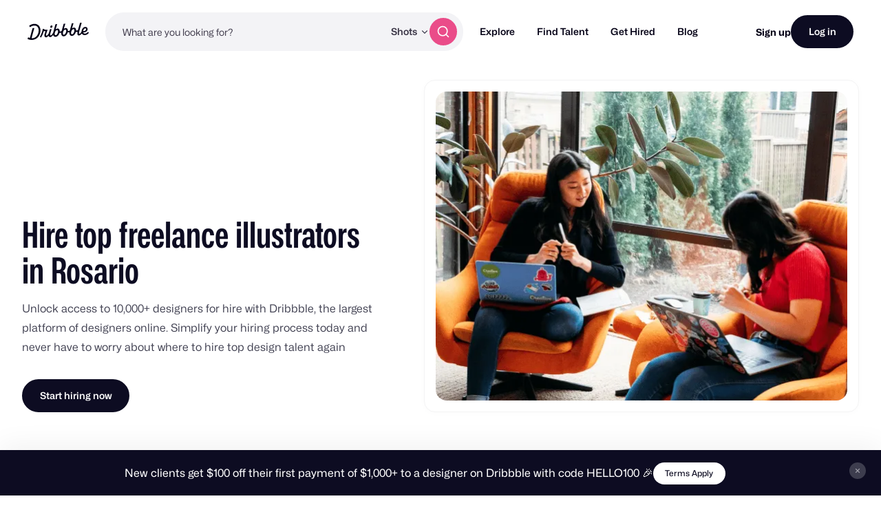

--- FILE ---
content_type: text/html; charset=utf-8
request_url: https://dribbble.com/freelance-illustrators-for-hire-rosario-ar
body_size: 44288
content:
<!DOCTYPE html>
<html lang="en">
<head>
    <script id="cookieyes" type="text/javascript" src="https://cdn-cookieyes.com/client_data/780c76971bc38ef14edcd798/script.js"></script>

  <script>
  function setData() {
    window._drbbbv = window._drbbbv || {};
    window._drbbbv['anonymous_id'] = "dd20e03f-340b-421a-92c2-45ce7b5f8298";
    window._drbbbv['user_id'] = "";
    window._drbbbv['user_type'] = "guest";
    window._drbbbv['user_custom_ga_keys'] = [
    ]
    window._drbbbv['page_type'] = "";

    // Loads Google Tag Manager only after receiving cookie consent
    (function(w,d,s,l,i){w[l]=w[l]||[];w[l].push({'gtm.start':
    new Date().getTime(),event:'gtm.js'});var f=d.getElementsByTagName(s)[0],
    j=d.createElement(s),dl=l!='dataLayer'?'&l='+l:'';j.async=true;j.src=
    'https://www.googletagmanager.com/gtm.js?id='+i+dl;f.parentNode.insertBefore(j,f);
    })(window,document,'script','dataLayer', "GTM-NBX2C5CC")
  }

  // If CookieYes script hasn't loaded yet, wait for event before setting data
  if (!window.getCkyConsent) {
    document.addEventListener('cookieyes_banner_load', function(eventData) {
    // Set analytics if user does not require cookie consent
    if (
      (eventData && eventData.detail && !eventData.detail.activeLaw)
      || (
        // OR if they do require consent and have agreed to analytics cookies
        eventData
        && eventData.detail
        && eventData.detail.activeLaw
        && eventData.detail.categories
        && eventData.detail.categories.analytics
      )
    ) {
      setData();
    }
  });
  } else {
    // Set analytics properties if user does not require cookie consent
    if (
      (!window.getCkyConsent().activeLaw)
      || (
      // OR if they do require consent and have agreed to analytics cookies
        window.getCkyConsent().categories
        && window.getCkyConsent().categories.analytics
      )
    ) {
      setData();
    }
  }

  // Initialize GTM when user accepts analytics cookies
  document.addEventListener("cookieyes_consent_update", function (eventData) {
    if (eventData && eventData.detail && eventData.detail.accepted.includes("analytics")) {
        setData();
      }
  });
</script>



  <title>Hire top Freelance Illustrators in Rosario - Search Designers Instantly, October 2025 | Dribbble</title>
  <meta name="description" content="Find top freelance illustrators in Rosario for hire on Dribbble. We are where designers gain inspiration, feedback,
      community, and jobs. Your best resource to discover and connect with
      designers worldwide." />
  <meta charset="utf-8" />
  <meta name="theme-color" content="#FFFFFF">
    <meta name="viewport" content="width=device-width, initial-scale=1.0, minimum-scale=1.0, interactive-widget=resizes-content" />
    <meta name="referrer" content="origin-when-cross-origin">
  <meta name="facebook-domain-verification" content="14yui0t6bj9n8uz4d48a2snpt3cvnz" />

    <link rel="preload" href="https://cdn.dribbble.com/assets/mona-sans/Mona-Sans-870dff5a10221ba7d01cc47eca10d0b2f911bd4196bb941985490bd8c7363cd9.woff2" as="font" crossorigin="anonymous">
  <link rel="preload" href="https://cdn.dribbble.com/assets/wf-visual-sans/WFVisualSans-RegularText-46461986901f80620e484e70aa8cbb90ede25a01351d464819a4e47a3f38ea43.woff2" as="font" crossorigin="anonymous">
  <link rel="preload" href="https://cdn.dribbble.com/assets/wf-visual-sans/WFVisualSans-SemiBold-aa0e55353b6a1b897f76a0fcbf5561fa243ce1b8b9f6aebcb5a186f0536713b1.woff2" as="font" crossorigin="anonymous">


  <link rel="preconnect" href="https://fonts.googleapis.com">
<link rel="preconnect" href="https://fonts.gstatic.com" crossorigin>
<link rel="preload" href="https://fonts.googleapis.com/css2?family=Source+Serif+4:wght@400;600&family=IBM+Plex+Mono:wght@500&display=swap" as="style" onload="this.onload=null;this.rel='stylesheet'">
<noscript>
  <link href="https://fonts.googleapis.com/css2?family=Source+Serif+4:wght@400;600&family=IBM+Plex+Mono:wght@500&display=swap" rel="stylesheet">
</noscript>



  <!--[if gte IE 7]><!-->
        <link rel="stylesheet" href="https://cdn.dribbble.com/assets/mini-master-async-fd7b5be9cc9bbb6a1256379bdbfa3d4362a008aba177ab03af1b20e3765c344f.css" media="print" onload="this.media='all'">
  <noscript><link rel="stylesheet" href="https://cdn.dribbble.com/assets/mini-master-async-fd7b5be9cc9bbb6a1256379bdbfa3d4362a008aba177ab03af1b20e3765c344f.css"></noscript>



  <link rel="stylesheet" href="https://cdn.dribbble.com/assets/designer-search-landing-9f1d6ce8eeab4800eb18812002acee77f65dc2b4a1698d6fde2dbf6788c86d11.css" />

  <!-- <![endif]-->
  <link href="https://cdn.dribbble.com/assets/dribbble-vector-ball-c75e531ccee3110d0ee5ae951fd1d0a65d2ff25d3c0577757ea7e8d8e3e75db4.svg" rel="mask-icon" color="#EA64D9" />
<link href="https://cdn.dribbble.com/assets/apple-touch-icon-precomposed-182fb6df572b99fd9f7c870e5bd4441188121518640c0fa57782b258434d1e0f.png" rel="apple-touch-icon-precomposed" />
<link href="https://cdn.dribbble.com/assets/favicon-452601365a822699d1d5db718ddf7499d036e8c2f7da69e85160a4d2f83534bd.ico" rel="icon" sizes="any" />
<link href="https://cdn.dribbble.com/assets/favicon-192x192-d70ad402693bdd1a8460da7f9f3c590e817da7369c5287789ac968cf6947d214.png" rel="icon" sizes="192x192" type="image/png" >
<link href="https://cdn.dribbble.com/assets/favicon-99944ff731bb44d3a947810ca8728f177f8deac035a3a4342120c385fd7acb9d.svg" rel="icon" type="image/svg+xml" />

  
  <meta name="csrf-param" content="authenticity_token" />
<meta name="csrf-token" content="ILzIu17chdNT7MZBKp-UmKMBX0W_MRTmMMrTlXnrrEcIW7sS0f9THzeEL3OQnbYe93HZxj0Sju5keRNvVOi2VA" />
  
  <script src="https://cdn.dribbble.com/assets/vite/assets/application-e92eb6dc.js" crossorigin="anonymous" type="module" defer="defer"></script><link rel="modulepreload" href="https://cdn.dribbble.com/assets/vite/assets/portfolio-new-1a9e127c.js" as="script" crossorigin="anonymous" defer="defer">
<link rel="modulepreload" href="https://cdn.dribbble.com/assets/vite/assets/request-235ed369.js" as="script" crossorigin="anonymous" defer="defer">
<link rel="modulepreload" href="https://cdn.dribbble.com/assets/vite/assets/internal-tracking-75c29d86.js" as="script" crossorigin="anonymous" defer="defer">
<link rel="modulepreload" href="https://cdn.dribbble.com/assets/vite/assets/drb-toast-helpers-b5930a70.js" as="script" crossorigin="anonymous" defer="defer">
<link rel="modulepreload" href="https://cdn.dribbble.com/assets/vite/assets/google-tag-manager-utils-cbc0cd1f.js" as="script" crossorigin="anonymous" defer="defer">
<link rel="modulepreload" href="https://cdn.dribbble.com/assets/vite/assets/v2-check-circle-974aa791.js" as="script" crossorigin="anonymous" defer="defer">
<link rel="modulepreload" href="https://cdn.dribbble.com/assets/vite/assets/site-footer-d4d6d040.js" as="script" crossorigin="anonymous" defer="defer">
<link rel="modulepreload" href="https://cdn.dribbble.com/assets/vite/assets/index-6b168be7.js" as="script" crossorigin="anonymous" defer="defer">
<link rel="modulepreload" href="https://cdn.dribbble.com/assets/vite/assets/google-sign-in-0d0b03f1.js" as="script" crossorigin="anonymous" defer="defer">
<link rel="modulepreload" href="https://cdn.dribbble.com/assets/vite/assets/form-validation-58394433.js" as="script" crossorigin="anonymous" defer="defer">
<link rel="modulepreload" href="https://cdn.dribbble.com/assets/vite/assets/contact-info-detection-helpers-88c9e017.js" as="script" crossorigin="anonymous" defer="defer">
<link rel="modulepreload" href="https://cdn.dribbble.com/assets/vite/assets/expand-collapse-1ef905ba.js" as="script" crossorigin="anonymous" defer="defer">
<link rel="modulepreload" href="https://cdn.dribbble.com/assets/vite/assets/feature-gates-91956f5b.js" as="script" crossorigin="anonymous" defer="defer">
<link rel="modulepreload" href="https://cdn.dribbble.com/assets/vite/assets/drb-confirm-helpers-15e164fa.js" as="script" crossorigin="anonymous" defer="defer">
<link rel="modulepreload" href="https://cdn.dribbble.com/assets/vite/assets/drb-dialog-helpers-d57d0657.js" as="script" crossorigin="anonymous" defer="defer">
<link rel="modulepreload" href="https://cdn.dribbble.com/assets/vite/assets/pricing-03f3c7e1.js" as="script" crossorigin="anonymous" defer="defer">
<link rel="modulepreload" href="https://cdn.dribbble.com/assets/vite/assets/ai-input-b578be4b.js" as="script" crossorigin="anonymous" defer="defer">
<link rel="modulepreload" href="https://cdn.dribbble.com/assets/vite/assets/form-handler-b245d65b.js" as="script" crossorigin="anonymous" defer="defer">
<link rel="modulepreload" href="https://cdn.dribbble.com/assets/vite/assets/v2-alert-pink-5610c78e.js" as="script" crossorigin="anonymous" defer="defer">
<link rel="modulepreload" href="https://cdn.dribbble.com/assets/vite/assets/check-verified-654e50fe.js" as="script" crossorigin="anonymous" defer="defer">
<link rel="modulepreload" href="https://cdn.dribbble.com/assets/vite/assets/screen-transitions-928a9f1a.js" as="script" crossorigin="anonymous" defer="defer">
<link rel="modulepreload" href="https://cdn.dribbble.com/assets/vite/assets/preload-helper-b857222e.js" as="script" crossorigin="anonymous" defer="defer">
<link rel="modulepreload" href="https://cdn.dribbble.com/assets/vite/assets/flickity-7e21c332.js" as="script" crossorigin="anonymous" defer="defer">
<link rel="modulepreload" href="https://cdn.dribbble.com/assets/vite/assets/photoswipe-fe6228ab.js" as="script" crossorigin="anonymous" defer="defer">
<link rel="modulepreload" href="https://cdn.dribbble.com/assets/vite/assets/media-37c7c646.js" as="script" crossorigin="anonymous" defer="defer">
<link rel="modulepreload" href="https://cdn.dribbble.com/assets/vite/assets/project-cost-breakdown-376826b2.js" as="script" crossorigin="anonymous" defer="defer">
<link rel="modulepreload" href="https://cdn.dribbble.com/assets/vite/assets/site-nav-7ae2d27f.js" as="script" crossorigin="anonymous" defer="defer">
<link rel="modulepreload" href="https://cdn.dribbble.com/assets/vite/assets/unsafe-html-c2c7ba68.js" as="script" crossorigin="anonymous" defer="defer">
<link rel="modulepreload" href="https://cdn.dribbble.com/assets/vite/assets/chunk.6CTB5ZDJ-ecd2c56f.js" as="script" crossorigin="anonymous" defer="defer">
<link rel="modulepreload" href="https://cdn.dribbble.com/assets/vite/assets/throttle-85cbf46d.js" as="script" crossorigin="anonymous" defer="defer">
<link rel="modulepreload" href="https://cdn.dribbble.com/assets/vite/assets/_commonjsHelpers-de833af9.js" as="script" crossorigin="anonymous" defer="defer">
<link rel="modulepreload" href="https://cdn.dribbble.com/assets/vite/assets/debounce-959f1a12.js" as="script" crossorigin="anonymous" defer="defer">
<link rel="modulepreload" href="https://cdn.dribbble.com/assets/vite/assets/isSymbol-6952c342.js" as="script" crossorigin="anonymous" defer="defer">
<link rel="modulepreload" href="https://cdn.dribbble.com/assets/vite/assets/animation-7e2d11a2.js" as="script" crossorigin="anonymous" defer="defer">
<link rel="modulepreload" href="https://cdn.dribbble.com/assets/vite/assets/isArray-3daaf384.js" as="script" crossorigin="anonymous" defer="defer">
<link rel="modulepreload" href="https://cdn.dribbble.com/assets/vite/assets/js.cookie-edb2da2a.js" as="script" crossorigin="anonymous" defer="defer">
<link rel="modulepreload" href="https://cdn.dribbble.com/assets/vite/assets/tiptap-extension-underline.esm-3123e256.js" as="script" crossorigin="anonymous" defer="defer">
<link rel="modulepreload" href="https://cdn.dribbble.com/assets/vite/assets/file-upload-64945b21.js" as="script" crossorigin="anonymous" defer="defer">
<link rel="modulepreload" href="https://cdn.dribbble.com/assets/vite/assets/index-ec1be37d.js" as="script" crossorigin="anonymous" defer="defer">
<link rel="modulepreload" href="https://cdn.dribbble.com/assets/vite/assets/axios-8f19e258.js" as="script" crossorigin="anonymous" defer="defer">
<link rel="modulepreload" href="https://cdn.dribbble.com/assets/vite/assets/axios_helper-9d9ca16a.js" as="script" crossorigin="anonymous" defer="defer">
<link rel="modulepreload" href="https://cdn.dribbble.com/assets/vite/assets/string-b2a8167b.js" as="script" crossorigin="anonymous" defer="defer">
<link rel="modulepreload" href="https://cdn.dribbble.com/assets/vite/assets/url-36a92b4e.js" as="script" crossorigin="anonymous" defer="defer">
<link rel="modulepreload" href="https://cdn.dribbble.com/assets/vite/assets/site-nav-autocomplete-d4a68040.js" as="script" crossorigin="anonymous" defer="defer"><link rel="stylesheet" href="https://cdn.dribbble.com/assets/vite/assets/shoelace-overrides-a3aff624.css" media="screen" defer="defer" />
<link rel="stylesheet" href="https://cdn.dribbble.com/assets/vite/assets/flickity-2722653d.css" media="screen" defer="defer" />
<link rel="stylesheet" href="https://cdn.dribbble.com/assets/vite/assets/site-nav-autocomplete-14ad979f.css" media="screen" defer="defer" />
  <meta name="action-cable-url" content="wss://cable.dribbble.com" />
    <link rel="canonical" href="https://dribbble.com/freelance-illustrators-for-hire-rosario-ar">


  <meta property="fb:app_id" content="811749452338490">

  <script>
    if (location.hash.match(/^#\./) && window.history) {
      window.history.replaceState({}, window.title, location.origin + location.pathname + location.search)
    }
  </script>
  <noscript>
    <style>ol.dribbbles { display: block !important }</style>
  </noscript>

  <script src="https://accounts.google.com/gsi/client" async></script>
</head>

<body id="page" class="logged-out not-pro not-player not-self not-team not-on-team no-hiring " data-turbo="false">

  <div class="announcements announcements--dark" data-announcements style="visibility: hidden; opacity: 0;">
  <div class="announcements__content">
      <div data-announcement="/announcements/5818/view" data-announcement-id="5818" data-track-location="announcement" class="announcement ">
        <p><span>New clients get $100 off their first payment of $1,000+ to a designer on Dribbble with code HELLO100 🎉</span></p>
          <a href="https://help.dribbble.com/en/articles/12691123" target="_blank" class="btn2 btn2--x-small announcements__cta-btn" data-track-cta>
            Terms Apply
          </a>
      </div>
      <div data-announcement="/announcements/5819/view" data-announcement-id="5819" data-track-location="announcement" class="announcement announcement--hidden">
        <p><span>✨ InstantMatch: Get matched with top design and development talent instantly</span></p>
          <a href="https://dribbble.com/instantmatch" target="_blank" class="btn2 btn2--x-small announcements__cta-btn" data-track-cta>
            Get Matched Now
          </a>
      </div>
  </div>

  <button data-announcements-close class="announcements__close-btn btn2 btn2--tertiary btn2--circle" aria-label="close">
    <svg xmlns="http://www.w3.org/2000/svg" viewBox="0 0 26 26" fill="none" role="img" class="icon announcements__close-icon">
<path d="M8.28596 6.51819C7.7978 6.03003 7.00634 6.03003 6.51819 6.51819C6.03003 7.00634 6.03003 7.7978 6.51819 8.28596L11.2322 13L6.51819 17.714C6.03003 18.2022 6.03003 18.9937 6.51819 19.4818C7.00634 19.97 7.7978 19.97 8.28596 19.4818L13 14.7678L17.714 19.4818C18.2022 19.97 18.9937 19.97 19.4818 19.4818C19.97 18.9937 19.97 18.2022 19.4818 17.714L14.7678 13L19.4818 8.28596C19.97 7.7978 19.97 7.00634 19.4818 6.51819C18.9937 6.03003 18.2022 6.03003 17.714 6.51819L13 11.2322L8.28596 6.51819Z" fill="currentColor"></path>
</svg>
  </button>
</div>


<div class="site-nav" data-site-nav >
  <div class="site-nav__dark-overlay"></div>

  <div class="site-nav__wrapper">
    <button class="site-nav-burger" data-site-nav-burger aria-label="Toggle mobile menu">
      <span></span>
      <span></span>
      <span></span>
    </button>

    <a class="site-nav__logo" href="/" aria-label="Back to home page">
      <svg xmlns="http://www.w3.org/2000/svg" width="210" height="59" viewBox="0 0 210 59" fill="none">
    <title>Dribbble: the community for graphic design</title>
<path fill-rule="evenodd" clip-rule="evenodd" d="M206.622 31.928C207.065 31.4116 207.85 31.4352 208.253 31.986H208.25L209.784 34.0834C210.075 34.4864 210.073 35.0425 209.769 35.4349C207.106 38.8893 202.44 42.2143 196.81 42.5359C192.366 42.7887 188.701 41.1051 186.706 37.9221C186.311 37.2925 185.44 37.2557 184.997 37.8511C182.63 41.0286 179.766 43.5134 176.782 43.6845C171.467 43.9876 169.966 40.4228 171.28 32.563C171.412 31.7805 170.726 31.1192 169.987 31.3141C168.885 31.6065 167.715 31.7356 166.528 31.633C166.034 31.5907 165.571 31.8912 165.422 32.3811C163.455 38.8418 158.774 44.8518 152.715 45.1997C148.847 45.421 143.069 43.205 143.647 33.9462C143.695 33.1927 143.019 32.5999 142.323 32.8106C141.11 33.1795 139.804 33.3534 138.474 33.2401C137.981 33.1979 137.52 33.4983 137.371 33.9885C135.404 40.449 130.723 46.4592 124.664 46.8068C120.796 47.0282 115.018 44.8124 115.596 35.5536C115.644 34.7998 114.968 34.207 114.272 34.418C113.059 34.7869 111.753 34.9634 110.423 34.8473C109.93 34.8053 109.469 35.1057 109.32 35.5956C107.352 42.0564 102.672 48.0664 96.6132 48.4142C93.8613 48.5723 90.1398 47.4945 88.4308 43.5264C88.1016 42.7599 87.1144 42.6438 86.6257 43.3105C84.2334 46.5751 81.3193 49.152 78.2762 49.3259C75.1571 49.505 73.4509 48.2535 72.7091 46.0216C72.4458 45.2339 71.4609 45.0467 70.9293 45.6712C68.8002 48.1744 66.3749 50.0082 63.9216 50.1479C60.1393 50.3666 57.9619 47.563 57.7823 44.1667C57.5747 40.204 59.2887 35.564 61.2025 30.4999C61.4684 29.7964 60.9873 29.0348 60.2608 29.0032C59.157 28.956 57.8963 28.8399 56.7113 28.6185C56.1771 28.5159 55.6583 28.8479 55.5063 29.3907C53.243 37.4716 49.7771 45.392 46.8529 50.074C46.5263 50.5984 45.8505 50.7381 45.3593 50.377L43.1264 48.7331C42.6682 48.393 42.5441 47.7397 42.8504 47.247C47.0759 40.478 50.8278 29.8807 52.1215 22.0421C52.2025 21.5415 52.61 21.17 53.0986 21.141L56.0683 20.9697C56.7493 20.9302 57.2861 21.5652 57.162 22.2634L57.1493 22.3372C57.0379 22.959 57.4532 23.5439 58.0532 23.6257C60.7164 23.992 64.6963 24.0366 67.3975 23.9313C68.157 23.9023 68.6938 24.6875 68.4178 25.4226C66.2507 31.1876 63.3469 39.1765 63.5139 42.3382C63.5899 43.7662 64.2204 44.5462 65.3291 44.4829C67.4508 44.3619 70.7141 40.0959 73.1876 35.3455C73.2331 35.261 73.2659 35.169 73.2862 35.0741C74.1196 31.3543 75.3565 27.2068 76.6061 23.0163L76.6837 22.7561C76.8128 22.3188 77.1901 22.0131 77.6306 21.9868L81.1876 21.7839C81.9219 21.7417 82.4712 22.4795 82.2485 23.2093C82.0654 23.8112 81.883 24.409 81.7023 25.0014C78.5723 35.2603 75.9438 43.8759 79.4838 43.6742C81.7978 43.5422 85.0764 39.6164 87.8966 34.0279C87.9421 33.9356 87.9751 33.8381 87.9954 33.7355C88.1372 33.0055 88.3092 32.2416 88.5195 31.4432C90.1639 24.8753 92.0286 18.3691 93.8955 11.855C94.4717 9.8446 95.0481 7.83341 95.6182 5.81945C95.7449 5.37417 96.1245 5.06062 96.57 5.03426L100.221 4.82611C100.963 4.78396 101.512 5.52962 101.279 6.26474C99.8208 10.8388 98.2967 15.7106 96.8487 20.4006C96.5448 21.3887 97.603 22.2107 98.4386 21.6416C99.8791 20.6562 101.545 20.0027 103.158 19.9105C107.267 19.676 110.064 23.0565 110.332 28.1496C110.347 28.4184 110.363 28.7082 110.37 29.0032C110.385 29.5673 110.808 30.023 111.348 30.0704C113.282 30.2417 115.259 29.6673 116.786 28.3051C116.943 28.1654 117.049 27.9757 117.102 27.7701C118.616 21.8916 120.287 16.0568 121.959 10.2147C122.532 8.21455 123.105 6.21353 123.672 4.20956C123.798 3.76427 124.178 3.45072 124.624 3.42438L128.274 3.21623C129.016 3.17408 129.566 3.91972 129.333 4.65484C127.874 9.22892 126.35 14.1007 124.902 18.7907C124.598 19.7788 125.657 20.6008 126.492 20.0317C127.933 19.0463 129.599 18.3929 131.211 18.3006C135.32 18.0662 138.117 21.4466 138.386 26.5399C138.401 26.8084 138.416 27.0985 138.424 27.3935C138.436 27.9573 138.862 28.4132 139.401 28.4607C141.335 28.6318 143.312 28.0573 144.839 26.6951C144.996 26.5557 145.102 26.3659 145.156 26.1604C146.67 20.2818 148.34 14.4471 150.013 8.6051C150.586 6.60484 151.158 4.60372 151.725 2.59968C151.852 2.15439 152.232 1.84085 152.677 1.8145L156.328 1.60635C157.07 1.56419 157.619 2.30985 157.386 3.04497C155.928 7.61902 154.404 12.4908 152.956 17.1808C152.652 18.1689 153.71 18.991 154.546 18.4219C155.986 17.4364 157.652 16.783 159.265 16.6908C163.374 16.4563 166.171 19.8367 166.44 24.9299C166.455 25.2013 166.47 25.4885 166.477 25.7835C166.493 26.3447 166.913 26.8032 167.452 26.8507C169.323 27.0166 171.237 26.4844 172.741 25.2171C172.908 25.0774 173.024 24.8798 173.08 24.6637C174.804 18.0187 177.336 9.31324 179.777 0.981894C179.906 0.541877 180.285 0.236236 180.726 0.209888L184.344 0.0017367C185.078 -0.0404207 185.627 0.692063 185.407 1.42191C182.047 12.5778 179.308 22.3372 177.797 28.0944C175.789 35.9039 175.711 38.1567 177.994 38.025C179.911 37.9143 182.493 35.1952 184.928 31.0847C185.025 30.924 185.075 30.7397 185.083 30.5526C185.402 22.324 190.447 14.8385 197.946 14.409C202.969 14.1218 205.721 17.916 205.918 21.6495C206.293 28.7767 199.248 33.3324 192.42 32.9107C191.625 32.8606 191.047 33.7145 191.397 34.4574C192.351 36.4967 194.359 37.6352 197.787 37.4374C201.048 37.2531 204.468 34.439 206.622 31.928ZM93.7548 33.9278C92.1345 40.4228 94.1017 42.9652 96.646 42.8203C100.823 42.5805 104.864 34.9263 104.553 29.019C104.416 26.4396 102.907 25.0958 101.145 25.1961C98.2106 25.3646 95.0512 28.745 93.7548 33.9278ZM121.808 32.3207C120.188 38.8154 122.155 41.3581 124.7 41.2131H124.697C128.874 40.9734 132.917 33.3192 132.606 27.4119C132.472 24.8324 130.96 23.4886 129.198 23.5887C126.264 23.7574 123.105 27.1379 121.808 32.3207ZM149.862 30.7133C148.242 37.2082 150.209 39.7509 152.753 39.606H152.751C156.925 39.3662 160.971 31.712 160.66 25.8047C160.525 23.2251 159.014 21.8814 157.252 21.9815C154.318 22.1501 151.158 25.5307 149.862 30.7133ZM200.584 22.2239C200.559 20.5218 199.513 19.2887 197.817 19.3862H197.815C194.483 19.5785 191.875 23.1856 191.045 27.562C190.913 28.2577 191.422 28.9058 192.103 28.8899C196.407 28.7821 200.721 25.9416 200.584 22.2239ZM44.3525 25.3837C43.9171 12.1962 35.3423 3.49339 22.6712 3.94658C17.2307 4.19426 11.0052 6.25733 6.32164 9.9461C5.88113 10.2939 5.76719 10.9315 6.06593 11.4163L8.05331 14.6519C8.39254 15.2052 9.11407 15.3185 9.60776 14.9075C13.1724 11.9459 18.0383 10.0041 22.7193 9.79855C31.403 9.43757 37.7828 14.9971 38.1551 25.7367C38.6209 38.2417 30.2157 52.5461 16.7091 53.3207C16.2382 53.3471 15.7471 53.3577 15.2559 53.3577C14.5673 53.3577 14.0585 52.6858 14.2306 51.9901C16.8357 41.4744 19.8763 30.1974 22.9776 19.7029C23.1928 18.973 22.6459 18.2458 21.9143 18.288L17.9648 18.5146C17.5218 18.5409 17.142 18.8492 17.0129 19.2918C14.0331 29.6045 11.0508 40.7895 8.36723 51.284C8.21279 51.89 7.59761 52.2379 7.02544 52.0427C5.62543 51.566 4.34693 51.0232 3.2583 50.3881C2.73677 50.0825 2.07601 50.2987 1.80765 50.8571L0.11142 54.4037C-0.139216 54.9281 0.0455967 55.5709 0.539275 55.8527C4.38489 58.0345 10.223 59.2806 16.0914 58.9462C35.4032 57.8393 44.864 40.0015 44.3525 25.3889V25.3837ZM82.3044 9.18082C79.955 9.31518 77.8713 11.9553 78.0183 14.7377C78.1143 16.5715 79.2917 17.7967 81.1195 17.694C83.4689 17.5596 85.6106 14.7798 85.4714 12.1318C85.3754 10.298 84.0005 9.08333 82.3044 9.18082Z" fill="currentColor"></path>
</svg>
    </a>

    
<div class="site-nav-search site-nav-search--nav ">
  <div class="site-nav-search__wrapper" data-nav-autocomplete-panel-container>
    <div
      data-nav-autocomplete-container
      data-algolia-application-id="W5ZOF5AQ8X"
      data-algolia-search-api-key="32b93de0e6eabd7b51cf093f0d7e3a1c"
      data-algolia-shots-index-name="Screenshot_query_suggestions"
      data-algolia-services-index-name="ServiceOffering_query_suggestions"
      data-algolia-designers-index-name="User_query_suggestions"
    >
      <input
        class="site-nav-search__input"
        type="text"
        placeholder="What are you looking for?"
        value=""
        autocomplete="off"
        autocapitalize="off"
      />
    </div>

    <drb-dropdown value="shots" placement="bottom-start" flip distance="0" data-site-nav-search-type aria-label="Change search type">
      <button class="site-nav-search__dropdown-trigger dropdown2 dropdown2--text-only" type="button">
        <span data-dropdown-label>Shots</span>
      </button>

      <div slot="dropdown-content">
        <drb-dropdown-option value="shots">Shots</drb-dropdown-option>
        <drb-dropdown-option value="designers">Designers</drb-dropdown-option>
        <drb-dropdown-option value="services">Services</drb-dropdown-option>
      </div>
    </drb-dropdown>

    <button class="site-nav-search__btn btn2 btn2--circle btn2--primary-alt" data-site-nav-search-submit aria-label="Search">
      <svg xmlns="http://www.w3.org/2000/svg" width="24" height="24" viewBox="0 0 24 24" fill="none" role="img" class="icon ">
  <path d="M21 21L16.65 16.65M19 11C19 15.4183 15.4183 19 11 19C6.58172 19 3 15.4183 3 11C3 6.58172 6.58172 3 11 3C15.4183 3 19 6.58172 19 11Z" stroke="currentColor" stroke-width="2" stroke-linecap="round" stroke-linejoin="round"></path>
</svg>
    </button>
  </div>
</div>


    <nav class="site-nav-main" role="navigation" data-site-nav-main>
      <div class="site-nav-main__wrapper">
        <ul class="site-nav-main__list">
          <li class="site-nav-main__item">
            <a href="/shots/popular" class="site-nav-main__link" data-site-nav-sub-trigger>Explore</a>

            <ul class="site-nav-sub">

              <li>
                <a href="/shots/popular" class="site-nav-sub__link site-nav-sub__link--bold">
                  <svg xmlns="http://www.w3.org/2000/svg" width="24" height="24" viewBox="0 0 24 24" fill="none" role="img" class="icon ">
  <path d="M22 7L14.1314 14.8686C13.7354 15.2646 13.5373 15.4627 13.309 15.5368C13.1082 15.6021 12.8918 15.6021 12.691 15.5368C12.4627 15.4627 12.2646 15.2646 11.8686 14.8686L9.13137 12.1314C8.73535 11.7354 8.53735 11.5373 8.30902 11.4632C8.10817 11.3979 7.89183 11.3979 7.69098 11.4632C7.46265 11.5373 7.26465 11.7354 6.86863 12.1314L2 17M22 7H15M22 7V14" stroke="currentColor" stroke-width="2" stroke-linecap="round" stroke-linejoin="round"></path>
</svg>
                  Popular
                </a>
              </li>

              <li>
                <a href="/shots/recent" class="site-nav-sub__link site-nav-sub__link--bold">
                  <svg xmlns="http://www.w3.org/2000/svg" width="14" height="14" viewBox="0 0 14 14" fill="none" role="img" class="icon ">
  <path d="M7.00033 1.16675L6.24112 4.20358C6.09297 4.79616 6.0189 5.09245 5.86463 5.33355C5.72816 5.54681 5.54705 5.72792 5.33379 5.86438C5.0927 6.01866 4.7964 6.09273 4.20382 6.24087L1.16699 7.00008L4.20382 7.75929C4.7964 7.90743 5.0927 7.98151 5.33379 8.13578C5.54705 8.27224 5.72816 8.45335 5.86463 8.66661C6.0189 8.90771 6.09297 9.204 6.24112 9.79659L7.00033 12.8334L7.75953 9.79659C7.90768 9.204 7.98175 8.90771 8.13603 8.66661C8.27249 8.45335 8.4536 8.27224 8.66686 8.13578C8.90796 7.98151 9.20425 7.90743 9.79683 7.75929L12.8337 7.00008L9.79683 6.24087C9.20425 6.09273 8.90796 6.01866 8.66686 5.86438C8.4536 5.72792 8.27249 5.54681 8.13603 5.33355C7.98175 5.09245 7.90768 4.79616 7.75953 4.20358L7.00033 1.16675Z" stroke="currentColor" stroke-width="1.16667" stroke-linecap="round" stroke-linejoin="round"></path>
</svg>
                  New and Noteworthy
                </a>
              </li>

              <li class="site-nav-sub__divider"></li>

              <li>
                <a href="/shots/popular/product-design" class="site-nav-sub__link">Product Design</a>
              </li>

              <li>
                <a href="/shots/popular/web-design" class="site-nav-sub__link">Web Design</a>
              </li>

              <li>
                <a href="/shots/popular/animation" class="site-nav-sub__link">Animation</a>
              </li>

              <li>
                <a href="/shots/popular/branding" class="site-nav-sub__link">Branding</a>
              </li>

              <li>
                <a href="/shots/popular/illustration" class="site-nav-sub__link">Illustration</a>
              </li>

              <li>
                <a href="/shots/popular/mobile" class="site-nav-sub__link">Mobile</a>
              </li>

              <li>
                <a href="/shots/popular/typography" class="site-nav-sub__link">Typography</a>
              </li>

              <li>
                <a href="/shots/popular/print" class="site-nav-sub__link">Print</a>
              </li>
            </ul>
          </li>

          <li class="site-nav-main__item">
            <a href="/designers" class="site-nav-main__link" data-site-nav-sub-trigger>Find Talent</a>

            <ul class="site-nav-sub">
              <li>
                <a
                  href="/instantmatch"
                  class="site-nav-sub__link site-nav-sub__link--bold"
                  data-internal-track-cta="GetMatched"
                >
                  <svg xmlns="http://www.w3.org/2000/svg" width="24" height="24" viewBox="0 0 24 24" fill="none" role="img" aria-hidden="true" class="icon ">
  <path d="M4.5 22V17M4.5 7V2M2 4.5H7M2 19.5H7M13 3L11.2658 7.50886C10.9838 8.24209 10.8428 8.60871 10.6235 8.91709C10.4292 9.1904 10.1904 9.42919 9.91709 9.62353C9.60871 9.84281 9.24209 9.98381 8.50886 10.2658L4 12L8.50886 13.7342C9.24209 14.0162 9.60871 14.1572 9.91709 14.3765C10.1904 14.5708 10.4292 14.8096 10.6235 15.0829C10.8428 15.3913 10.9838 15.7579 11.2658 16.4911L13 21L14.7342 16.4911C15.0162 15.7579 15.1572 15.3913 15.3765 15.0829C15.5708 14.8096 15.8096 14.5708 16.0829 14.3765C16.3913 14.1572 16.7579 14.0162 17.4911 13.7342L22 12L17.4911 10.2658C16.7579 9.98381 16.3913 9.8428 16.0829 9.62353C15.8096 9.42919 15.5708 9.1904 15.3765 8.91709C15.1572 8.60871 15.0162 8.24209 14.7342 7.50886L13 3Z" stroke="currentColor" stroke-width="2" stroke-linecap="round" stroke-linejoin="round"></path>
</svg>
                  Get Matched Now
                  <span class="badge2 uppercase">New</span>
                </a>
              </li>

              <li>
                <a href="/designers" class="site-nav-sub__link site-nav-sub__link--bold">
                  <svg xmlns="http://www.w3.org/2000/svg" width="24" height="24" viewBox="0 0 24 24" fill="none" role="img" aria-hidden="true" class="icon ">
  <path d="M21 21L16.65 16.65M19 11C19 15.4183 15.4183 19 11 19C6.58172 19 3 15.4183 3 11C3 6.58172 6.58172 3 11 3C15.4183 3 19 6.58172 19 11Z" stroke="currentColor" stroke-width="2" stroke-linecap="round" stroke-linejoin="round"></path>
</svg>
                  Browse Profiles
                </a>
              </li>

              <li>
                <a href="/services" class="site-nav-sub__link site-nav-sub__link--bold">
                  <svg xmlns="http://www.w3.org/2000/svg" width="24" height="24" viewBox="0 0 24 24" fill="none" role="img" aria-hidden="true" class="icon ">
  <path d="M8 8H8.01M2 5.2L2 9.67451C2 10.1637 2 10.4083 2.05526 10.6385C2.10425 10.8425 2.18506 11.0376 2.29472 11.2166C2.4184 11.4184 2.59135 11.5914 2.93726 11.9373L10.6059 19.6059C11.7939 20.7939 12.388 21.388 13.0729 21.6105C13.6755 21.8063 14.3245 21.8063 14.927 21.6105C15.612 21.388 16.2061 20.7939 17.3941 19.6059L19.6059 17.3941C20.7939 16.2061 21.388 15.612 21.6105 14.927C21.8063 14.3245 21.8063 13.6755 21.6105 13.0729C21.388 12.388 20.7939 11.7939 19.6059 10.6059L11.9373 2.93726C11.5914 2.59135 11.4184 2.4184 11.2166 2.29472C11.0376 2.18506 10.8425 2.10425 10.6385 2.05526C10.4083 2 10.1637 2 9.67452 2L5.2 2C4.0799 2 3.51984 2 3.09202 2.21799C2.7157 2.40973 2.40973 2.71569 2.21799 3.09202C2 3.51984 2 4.07989 2 5.2ZM8.5 8C8.5 8.27614 8.27614 8.5 8 8.5C7.72386 8.5 7.5 8.27614 7.5 8C7.5 7.72386 7.72386 7.5 8 7.5C8.27614 7.5 8.5 7.72386 8.5 8Z" stroke="currentColor" stroke-width="2" stroke-linecap="round" stroke-linejoin="round"></path>
</svg>
                  Purchase Services
                </a>
              </li>

              <li>
                <a href="https://dribbble.com/talk-to-expert" class="site-nav-sub__link site-nav-sub__link--bold">
                  <svg xmlns="http://www.w3.org/2000/svg" width="24" height="24" viewBox="0 0 24 24" fill="none" role="img" aria-hidden="true" class="icon ">
<path d="M20 15.0002V9.00024C20 4.02968 14.5 2 11.4737 2C8 2 3 4.02968 3 9.00024V15.0002M5.36842 18.0002C4.06038 18.0002 3 16.8809 3 15.5002V13.5002C3 12.1195 4.06038 11.0002 5.36842 11.0002C7.73684 11.0002 7.73684 12.1195 7.73684 13.5002V15.5002C7.73684 16.8809 7.73684 18.0002 5.36842 18.0002ZM17.6316 18.0002C15.2632 18.0002 15.2632 16.8809 15.2632 15.5002V13.5002C15.2632 12.1195 15.2632 11.0002 17.6316 11.0002C18.9396 11.0002 20 12.1195 20 13.5002V15.5002C20 16.8809 18.9396 18.0002 17.6316 18.0002Z" stroke="currentColor" stroke-width="1.67" stroke-linecap="round" stroke-linejoin="round"></path>
<path d="M17.7321 18C17.7321 21 15.5 20.5 12 20.5" stroke="currentColor" stroke-width="1.67" stroke-linecap="round"></path>
</svg>
                  Hire Fractional Talent
                </a>
              </li>

              <li>
                <a href="/jobs/new" class="site-nav-sub__link site-nav-sub__link--bold">
                  <svg xmlns="http://www.w3.org/2000/svg" width="24" height="24" viewBox="0 0 24 24" fill="none" role="img" aria-hidden="true" class="icon ">
  <path d="M14 2.26953V6.40007C14 6.96012 14 7.24015 14.109 7.45406C14.2049 7.64222 14.3578 7.7952 14.546 7.89108C14.7599 8.00007 15.0399 8.00007 15.6 8.00007H19.7305M14 17H8M16 13H8M20 9.98822V17.2C20 18.8802 20 19.7202 19.673 20.362C19.3854 20.9265 18.9265 21.3854 18.362 21.673C17.7202 22 16.8802 22 15.2 22H8.8C7.11984 22 6.27976 22 5.63803 21.673C5.07354 21.3854 4.6146 20.9265 4.32698 20.362C4 19.7202 4 18.8802 4 17.2V6.8C4 5.11984 4 4.27976 4.32698 3.63803C4.6146 3.07354 5.07354 2.6146 5.63803 2.32698C6.27976 2 7.11984 2 8.8 2H12.0118C12.7455 2 13.1124 2 13.4577 2.08289C13.7638 2.15638 14.0564 2.27759 14.3249 2.44208C14.6276 2.6276 14.887 2.88703 15.4059 3.40589L18.5941 6.59411C19.113 7.11297 19.3724 7.3724 19.5579 7.67515C19.7224 7.94356 19.8436 8.2362 19.9171 8.5423C20 8.88757 20 9.25445 20 9.98822Z" stroke="currentColor" stroke-width="2" stroke-linecap="round" stroke-linejoin="round"></path>
</svg>
                  Post a Full-Time Job
                </a>
              </li>
            </ul>
          </li>

          <li class="site-nav-main__item">
            <a href="/jobs" class="site-nav-main__link" data-site-nav-sub-trigger>Get Hired</a>

            <ul class="site-nav-sub">
              <li>
                <a href="/pro" class="site-nav-sub__link site-nav-sub__link--bold">
                  <svg xmlns="http://www.w3.org/2000/svg" width="24" height="24" viewBox="0 0 24 24" fill="none" role="img" class="icon ">
  <path d="M12 15L9 12M12 15C13.3968 14.4687 14.7369 13.7987 16 13M12 15V20C12 20 15.03 19.45 16 18C17.08 16.38 16 13 16 13M9 12C9.53214 10.6194 10.2022 9.29607 11 8.05C12.1652 6.18699 13.7876 4.65305 15.713 3.5941C17.6384 2.53514 19.8027 1.98637 22 2C22 4.72 21.22 9.5 16 13M9 12H4C4 12 4.55 8.97 6 8C7.62 6.92 11 8 11 8M4.5 16.5C3 17.76 2.5 21.5 2.5 21.5C2.5 21.5 6.24 21 7.5 19.5C8.21 18.66 8.2 17.37 7.41 16.59C7.02131 16.219 6.50929 16.0046 5.97223 15.988C5.43516 15.9714 4.91088 16.1537 4.5 16.5Z" stroke="currentColor" stroke-width="2" stroke-linecap="round" stroke-linejoin="round"></path>
</svg>
                  Upgrade to <span class="site-nav-sub__pro-badge pro-badge2">Pro</span>
                </a>
              </li>

              <li>
                <a href="/designer-advertising" class="site-nav-sub__link site-nav-sub__link--bold">
                  <svg xmlns="http://www.w3.org/2000/svg" width="24" height="24" viewBox="0 0 24 24" fill="none" role="img" class="icon ">
  <path d="M4 14L5.57465 20.2985C5.61893 20.4757 5.64107 20.5643 5.66727 20.6416C5.92317 21.3971 6.60352 21.9283 7.39852 21.9933C7.4799 22 7.5712 22 7.75379 22C7.98244 22 8.09677 22 8.19308 21.9906C9.145 21.8983 9.89834 21.145 9.99066 20.193C10 20.0967 10 19.9824 10 19.7538V5.49997M18.5 13.5C20.433 13.5 22 11.933 22 9.99997C22 8.06698 20.433 6.49997 18.5 6.49997M10.25 5.49997H6.5C4.01472 5.49997 2 7.51469 2 9.99998C2 12.4853 4.01472 14.5 6.5 14.5H10.25C12.0164 14.5 14.1772 15.4469 15.8443 16.3556C16.8168 16.8858 17.3031 17.1508 17.6216 17.1118C17.9169 17.0757 18.1402 16.9431 18.3133 16.7011C18.5 16.4401 18.5 15.918 18.5 14.8737V5.12626C18.5 4.08197 18.5 3.55982 18.3133 3.29886C18.1402 3.05687 17.9169 2.92427 17.6216 2.8881C17.3031 2.84909 16.8168 3.11417 15.8443 3.64433C14.1772 4.55309 12.0164 5.49997 10.25 5.49997Z" stroke="currentColor" stroke-width="2" stroke-linecap="round" stroke-linejoin="round"></path>
</svg>
                  Advertise
                </a>
              </li>

              <li>
                <a href="/jobs" class="site-nav-sub__link site-nav-sub__link--bold">
                  <svg xmlns="http://www.w3.org/2000/svg" width="20" height="20" viewBox="0 0 20 20" fill="none" role="img" class="icon ">
  <path d="M13.3334 5.83333C13.3334 5.05836 13.3334 4.67087 13.2482 4.35295C13.0171 3.49022 12.3432 2.81635 11.4805 2.58519C11.1625 2.5 10.7751 2.5 10.0001 2.5C9.2251 2.5 8.83762 2.5 8.5197 2.58519C7.65697 2.81635 6.9831 3.49022 6.75193 4.35295C6.66675 4.67087 6.66675 5.05836 6.66675 5.83333M4.33342 17.5H15.6667C16.6002 17.5 17.0669 17.5 17.4234 17.3183C17.737 17.1586 17.992 16.9036 18.1518 16.59C18.3334 16.2335 18.3334 15.7668 18.3334 14.8333V8.5C18.3334 7.56658 18.3334 7.09987 18.1518 6.74335C17.992 6.42975 17.737 6.17478 17.4234 6.01499C17.0669 5.83333 16.6002 5.83333 15.6667 5.83333H4.33341C3.39999 5.83333 2.93328 5.83333 2.57676 6.01499C2.26316 6.17478 2.00819 6.42975 1.8484 6.74335C1.66675 7.09987 1.66675 7.56658 1.66675 8.5V14.8333C1.66675 15.7668 1.66675 16.2335 1.8484 16.59C2.00819 16.9036 2.26316 17.1586 2.57676 17.3183C2.93328 17.5 3.39999 17.5 4.33342 17.5Z" stroke="currentColor" stroke-width="1.66667" stroke-linecap="round" stroke-linejoin="round"></path>
</svg>
                  Full-Time Jobs
                </a>
              </li>
            </ul>
          </li>

          <li class="site-nav-main__item">
            <a href="/stories" class="site-nav-main__link">Blog</a>
          </li>

        </ul>
      </div>
    </nav>

    <div class="site-nav__actions-container">
        <div class="site-nav-icon-actions">
          <button class="site-nav-icon-actions__item" data-site-nav-search-btn>
            <svg xmlns="http://www.w3.org/2000/svg" width="24" height="24" viewBox="0 0 24 24" fill="none" role="img" class="icon ">
  <path d="M21 21L16.65 16.65M19 11C19 15.4183 15.4183 19 11 19C6.58172 19 3 15.4183 3 11C3 6.58172 6.58172 3 11 3C15.4183 3 19 6.58172 19 11Z" stroke="currentColor" stroke-width="2" stroke-linecap="round" stroke-linejoin="round"></path>
</svg>
          </button>
        </div>

        <a href="/signups/new" class="site-nav__signup site-nav-hide-mobile">
          Sign up
        </a>

        <a href="/session/new" class="site-nav__login btn2 btn2--medium">
          Log in
        </a>
    </div>
  </div>
</div>


<div class="ajax notice hide">
  <h2></h2>
</div>



<div class="notice-alert">
  <h3><!-- message goes here --></h3>
  <div class="close" aria-label="close">
    <img
      class="lazyload"
      data-src="https://cdn.dribbble.com/assets/icon-shot-x-light-05e45af08fe143f0ef18842bb2e94c2f4959000d3f1fda176220a2e6409c2f01.png"
      width="16"
      height="16"
      alt="close"
    >
  </div>
</div>


  <drb-ab-test name="logged_out_message_flow" value="false"></drb-ab-test>
  <drb-ab-test name="toggle_ad_shot_feed_webflow" value="false"></drb-ab-test>


<div id="wrap">
  
  
  

  <div id="wrap-inner" >
    <div id="content" role="main">
      


<header class="container-medium designer-search-landing-header">
  <div class="designer-search-landing-header__intro">
    <h1 class="designer-search-landing-header__title">Hire top freelance illustrators in Rosario </h1>
    <p class="font-body margin-b-32 color-deep-blue-sea-light-20">Unlock access to 10,000+ designers for hire with Dribbble, the largest platform of designers online. Simplify your hiring process today and never have to worry about where to hire top design talent again</p>
    <div class="designer-search-landing-header__cta-container">
      <a class="btn2 btn2--medium" data-track-cta="" href="/designer-search.location=rosario-ar">Start hiring now</a>

    </div>
  </div>
  <div class="designer-search-landing-header__image-container">
    <img
      width="600"
      height="450"
      src="https://cdn.dribbble.com/uploads/52253/original/91a3a6679213bf86e5de91912c183ab8.png?1706223745"
      >
  </div>
</header>

<div class="designer-search-landing-breadcrumbs container-medium">
  
<nav aria-label="breadcrumbs" class="">
  <ol class="breadcrumbs display-flex flex-wrap">
      <li>
          <a
            class="breadcrumb-link"
            href="/freelance-designers-for-hire"
          >
            Freelance designers for hire
          </a>
          <span class="margin-r-4 margin-l-4"><svg width="24" height="24" viewBox="0 0 24 24" role="img" aria-labelledby="a5mxx899up6ef0fo1kgyvc99bapz5d5f"><title id="a5mxx899up6ef0fo1kgyvc99bapz5d5f">Icons/chevron right</title>
<path d="M10 6L8.59 7.41 13.17 12l-4.58 4.59L10 18l6-6z"></path></svg></span>
      </li>
      <li>
          <a
            class="breadcrumb-link"
            href="/freelance-designers-for-hire-argentina"
          >
            Argentina
          </a>
          <span class="margin-r-4 margin-l-4"><svg width="24" height="24" viewBox="0 0 24 24" role="img" aria-labelledby="a5mxx899up6ef0fo1kgyvc99bapz5d5f"><title id="a5mxx899up6ef0fo1kgyvc99bapz5d5f">Icons/chevron right</title>
<path d="M10 6L8.59 7.41 13.17 12l-4.58 4.59L10 18l6-6z"></path></svg></span>
      </li>
      <li>
          <a
            class="breadcrumb-link"
            href="/freelance-designers-for-hire-rosario-ar"
          >
            Rosario
          </a>
          <span class="margin-r-4 margin-l-4"><svg width="24" height="24" viewBox="0 0 24 24" role="img" aria-labelledby="a5mxx899up6ef0fo1kgyvc99bapz5d5f"><title id="a5mxx899up6ef0fo1kgyvc99bapz5d5f">Icons/chevron right</title>
<path d="M10 6L8.59 7.41 13.17 12l-4.58 4.59L10 18l6-6z"></path></svg></span>
      </li>
      <li>
          <span class="current-location" aria-current="page">Illustrators</span>
      </li>
  </ol>
</nav>

  <div class="margin-b-24 color-deep-blue-sea-light-40">
    Viewing  12 out of 17  freelance illustrators in Rosario for hire
    <span class="last-updated-text"><span class="margin-l-4 margin-r-8 hide-on-mobile">&#8226;</span>Last updated Oct 31, 2025</span>
  </div>
</div>

<section class="container-medium vanity-section-margin">
  <ul class="vanity-card-container">
    

<li class="vanity-card flex direction-column justify-space-between">
  <div class="flex justify-space-between margin-b-24">
    <div class="flex align-center flex-full-width">
      <a href="/designer-search.location=rosario-ar"><img class="vanity-avatar margin-r-16 lazyloading-hidden lazyload" alt="Gabriel Casá" data-referrer="landingUserCard" width="64" height="64" data-src="https://cdn.dribbble.com/users/19204899/avatars/normal/44a0add5ccc2c49dc2bce0de0bdb26ba.png?1709764427" src="" /></a>

      <div class="flex-full-width vanity-card-info">
        <div>
          <div class="flex justify-space-between">
            <a href="/freelance-illustrators-for-hire-rosario-ar">  <p class="vanity-name-link font-label" data-referrer="landingUserCard">Gabriel Casá</p>
</a>
          </div>
          <p class="font-sublabel color-deep-blue-sea-light-40 ">Rosario, Argentina</p>
        </div>
          <span class="available-for-work-tag">Available for work</span>
      </div>
    </div>
  </div>

    <div class="vanity-shot-grid margin-b-24">
          <div class="vanity-shot-placeholder">
            <img
              class="lazyload lazyloading-hidden vanity-shot"
              data-srcset="https://cdn.dribbble.com/userupload/13446326/file/still-a54a7677debc0d7c5de00e43a6ce5b69.png?resize=80x60 80w, https://cdn.dribbble.com/userupload/13446326/file/still-a54a7677debc0d7c5de00e43a6ce5b69.png?resize=140x105 140w, https://cdn.dribbble.com/userupload/13446326/file/still-a54a7677debc0d7c5de00e43a6ce5b69.png?resize=200x150 200w"
              data-sizes="auto"
              alt="Simple starshine animation effect animation asset frame by frame"
            />
          </div>
          <div class="vanity-shot-placeholder">
            <img
              class="lazyload lazyloading-hidden vanity-shot"
              data-srcset="https://cdn.dribbble.com/userupload/13446317/file/still-4c9f3456c19190c69310ceb804f9b6d1.png?resize=80x60 80w, https://cdn.dribbble.com/userupload/13446317/file/still-4c9f3456c19190c69310ceb804f9b6d1.png?resize=140x105 140w, https://cdn.dribbble.com/userupload/13446317/file/still-4c9f3456c19190c69310ceb804f9b6d1.png?resize=200x150 200w"
              data-sizes="auto"
              alt="Simple comet asset animation animation asset frame by frame"
            />
          </div>
    </div>

    <ul class="flex flex-wrap margin-b-24 font-body-xs">
        <li class="vanity-tag">Animation</li>
        <li class="vanity-tag">Brand / Graphic Design</li>
        <li class="vanity-tag">Illustration</li>
    </ul>

  


    <a title="Get in touch" class="btn2  " data-message-dialog-button="" data-message-recipient="19204899" data-signup-trigger="true" data-href="/signups/new" data-context="message-user" href="/signups/new">
            <span>Get in touch</span>

</a>


  <drb-ab-test name="logged_out_message_flow" value="false"></drb-ab-test>


</li>


<li class="vanity-card flex direction-column justify-space-between">
  <div class="flex justify-space-between margin-b-24">
    <div class="flex align-center flex-full-width">
      <a href="/designer-search.location=rosario-ar"><img class="vanity-avatar margin-r-16 lazyloading-hidden lazyload" alt="Sebastian" data-referrer="landingUserCard" width="64" height="64" data-src="https://cdn.dribbble.com/assets/avatar-default-5c629cb49eac40967b7fc4762c7232c2b5f2673acef772ae404c8b0d07b0d7fb.gif" src="" /></a>

      <div class="flex-full-width vanity-card-info">
        <div>
          <div class="flex justify-space-between">
            <a href="/freelance-illustrators-for-hire-rosario-ar">  <p class="vanity-name-link font-label" data-referrer="landingUserCard">Sebastian</p>
</a>
          </div>
          <p class="font-sublabel color-deep-blue-sea-light-40 ">Rosario, Argentina</p>
        </div>
          <span class="available-for-work-tag">Available for work</span>
      </div>
    </div>
  </div>

    <div class="vanity-shots-empty margin-b-24">
      <span>This user has no shots</span>
    </div>

    <ul class="flex flex-wrap margin-b-24 font-body-xs">
        <li class="vanity-tag">Illustration</li>
    </ul>

  


    <a title="Get in touch" class="btn2  " data-message-dialog-button="" data-message-recipient="5361304" data-signup-trigger="true" data-href="/signups/new" data-context="message-user" href="/signups/new">
            <span>Get in touch</span>

</a>


  <drb-ab-test name="logged_out_message_flow" value="false"></drb-ab-test>


</li>


<li class="vanity-card flex direction-column justify-space-between">
  <div class="flex justify-space-between margin-b-24">
    <div class="flex align-center flex-full-width">
      <a href="/designer-search.location=rosario-ar"><img class="vanity-avatar margin-r-16 lazyloading-hidden lazyload" alt="José M. Garassino" data-referrer="landingUserCard" width="64" height="64" data-src="https://cdn.dribbble.com/users/1725141/avatars/normal/ec925e188de40658938b5af250440905.png?1591990219" src="" /></a>

      <div class="flex-full-width vanity-card-info">
        <div>
          <div class="flex justify-space-between">
            <a href="/freelance-illustrators-for-hire-rosario-ar">  <p class="vanity-name-link font-label" data-referrer="landingUserCard">José M. Garassino</p>
</a>
          </div>
          <p class="font-sublabel color-deep-blue-sea-light-40 ">Rosario, Argentina</p>
        </div>
          <span class="available-for-work-tag">Available for work</span>
      </div>
    </div>
  </div>

    <div class="vanity-shots-empty margin-b-24">
      <span>This user has no shots</span>
    </div>

    <ul class="flex flex-wrap margin-b-24 font-body-xs">
        <li class="vanity-tag">Animation</li>
        <li class="vanity-tag">Brand / Graphic Design</li>
        <li class="vanity-tag">Illustration</li>
    </ul>

  


    <a title="Get in touch" class="btn2  " data-message-dialog-button="" data-message-recipient="1725141" data-signup-trigger="true" data-href="/signups/new" data-context="message-user" href="/signups/new">
            <span>Get in touch</span>

</a>


  <drb-ab-test name="logged_out_message_flow" value="false"></drb-ab-test>


</li>


<li class="vanity-card flex direction-column justify-space-between">
  <div class="flex justify-space-between margin-b-24">
    <div class="flex align-center flex-full-width">
      <a href="/designer-search.location=rosario-ar"><img class="vanity-avatar margin-r-16 lazyloading-hidden lazyload" alt="Químika" data-referrer="landingUserCard" width="64" height="64" data-src="https://cdn.dribbble.com/users/7014473/avatars/normal/data?1612900589" src="" /></a>

      <div class="flex-full-width vanity-card-info">
        <div>
          <div class="flex justify-space-between">
            <a href="/freelance-illustrators-for-hire-rosario-ar">  <p class="vanity-name-link font-label" data-referrer="landingUserCard">Químika</p>
</a>
          </div>
          <p class="font-sublabel color-deep-blue-sea-light-40 ">Rosario, Argentina</p>
        </div>
          <span class="available-for-work-tag">Available for work</span>
      </div>
    </div>
  </div>

    <div class="vanity-shots-empty margin-b-24">
      <span>This user has no shots</span>
    </div>

    <ul class="flex flex-wrap margin-b-24 font-body-xs">
        <li class="vanity-tag">Brand / Graphic Design</li>
        <li class="vanity-tag">Illustration</li>
        <li class="vanity-tag">UI / Visual Design</li>
    </ul>

  


    <a title="Get in touch" class="btn2  " data-message-dialog-button="" data-message-recipient="7014473" data-signup-trigger="true" data-href="/signups/new" data-context="message-user" href="/signups/new">
            <span>Get in touch</span>

</a>


  <drb-ab-test name="logged_out_message_flow" value="false"></drb-ab-test>


</li>


<li class="vanity-card flex direction-column justify-space-between">
  <div class="flex justify-space-between margin-b-24">
    <div class="flex align-center flex-full-width">
      <a href="/designer-search.location=rosario-ar"><img class="vanity-avatar margin-r-16 lazyloading-hidden lazyload" alt="Anna Mokka" data-referrer="landingUserCard" width="64" height="64" data-src="https://cdn.dribbble.com/users/18698638/avatars/normal/bb30e80d3e197ec9b2358b74b474e2ef.jpg?1705075335" src="" /></a>

      <div class="flex-full-width vanity-card-info">
        <div>
          <div class="flex justify-space-between">
            <a href="/freelance-illustrators-for-hire-rosario-ar">  <p class="vanity-name-link font-label" data-referrer="landingUserCard">Anna Mokka</p>
</a>
          </div>
          <p class="font-sublabel color-deep-blue-sea-light-40 ">Rosario, Argentina</p>
        </div>
          <span class="available-for-work-tag">Available for work</span>
      </div>
    </div>
  </div>

    <div class="vanity-shot-grid margin-b-24">
          <div class="vanity-shot-placeholder">
            <img
              class="lazyload lazyloading-hidden vanity-shot"
              data-srcset="https://cdn.dribbble.com/userupload/12439048/file/original-56d025244db190695a765fafe97a96cf.png?crop=202x0-2036x1376&amp;resize=80x60 80w, https://cdn.dribbble.com/userupload/12439048/file/original-56d025244db190695a765fafe97a96cf.png?crop=202x0-2036x1376&amp;resize=140x105 140w, https://cdn.dribbble.com/userupload/12439048/file/original-56d025244db190695a765fafe97a96cf.png?crop=202x0-2036x1376&amp;resize=200x150 200w"
              data-sizes="auto"
              alt="Beutiful Business Design Email Template aesthetic appliances community manager graphic design home ilustration ilustrator interior design logo marketing moodboard nude pale photoshop vector"
            />
          </div>
    </div>

    <ul class="flex flex-wrap margin-b-24 font-body-xs">
        <li class="vanity-tag">Brand / Graphic Design</li>
        <li class="vanity-tag">Illustration</li>
        <li class="vanity-tag">Web Design</li>
    </ul>

  


    <a title="Get in touch" class="btn2  " data-message-dialog-button="" data-message-recipient="18698638" data-signup-trigger="true" data-href="/signups/new" data-context="message-user" href="/signups/new">
            <span>Get in touch</span>

</a>


  <drb-ab-test name="logged_out_message_flow" value="false"></drb-ab-test>


</li>


<li class="vanity-card flex direction-column justify-space-between">
  <div class="flex justify-space-between margin-b-24">
    <div class="flex align-center flex-full-width">
      <a href="/designer-search.location=rosario-ar"><img class="vanity-avatar margin-r-16 lazyloading-hidden lazyload" alt="Nicolas" data-referrer="landingUserCard" width="64" height="64" data-src="https://cdn.dribbble.com/users/17712500/avatars/normal/a31bb2409d3bc945dcf53a026948c201.jpg?1696303432" src="" /></a>

      <div class="flex-full-width vanity-card-info">
        <div>
          <div class="flex justify-space-between">
            <a href="/freelance-illustrators-for-hire-rosario-ar">  <p class="vanity-name-link font-label" data-referrer="landingUserCard">Nicolas</p>
</a>
          </div>
          <p class="font-sublabel color-deep-blue-sea-light-40 ">Rosario, Argentina</p>
        </div>
          <span class="available-for-work-tag">Available for work</span>
      </div>
    </div>
  </div>

    <div class="vanity-shot-grid margin-b-24">
          <div class="vanity-shot-placeholder">
            <img
              class="lazyload lazyloading-hidden vanity-shot"
              data-srcset="https://cdn.dribbble.com/userupload/10492303/file/original-e082728fab03b58ec1c827b6e485b86c.png?crop=0x0-1080x810&amp;resize=80x60 80w, https://cdn.dribbble.com/userupload/10492303/file/original-e082728fab03b58ec1c827b6e485b86c.png?crop=0x0-1080x810&amp;resize=140x105 140w, https://cdn.dribbble.com/userupload/10492303/file/original-e082728fab03b58ec1c827b6e485b86c.png?crop=0x0-1080x810&amp;resize=200x150 200w"
              data-sizes="auto"
              alt="CEDEF - Sport Brand deportivo diseño grafico logotipo marca mockup sport brand"
            />
          </div>
    </div>

    <ul class="flex flex-wrap margin-b-24 font-body-xs">
        <li class="vanity-tag">Brand / Graphic Design</li>
        <li class="vanity-tag">Illustration</li>
    </ul>

  


    <a title="Get in touch" class="btn2  " data-message-dialog-button="" data-message-recipient="17712500" data-signup-trigger="true" data-href="/signups/new" data-context="message-user" href="/signups/new">
            <span>Get in touch</span>

</a>


  <drb-ab-test name="logged_out_message_flow" value="false"></drb-ab-test>


</li>


<li class="vanity-card flex direction-column justify-space-between">
  <div class="flex justify-space-between margin-b-24">
    <div class="flex align-center flex-full-width">
      <a href="/designer-search.location=rosario-ar"><img class="vanity-avatar margin-r-16 lazyloading-hidden lazyload" alt="NATY PIXEL" data-referrer="landingUserCard" width="64" height="64" data-src="https://cdn.dribbble.com/users/17036116/avatars/normal/c01813258e49c9c71b227011f768b779.png?1700662464" src="" /></a>

      <div class="flex-full-width vanity-card-info">
        <div>
          <div class="flex justify-space-between">
            <a href="/freelance-illustrators-for-hire-rosario-ar">  <p class="vanity-name-link font-label" data-referrer="landingUserCard">NATY PIXEL</p>
</a>
          </div>
          <p class="font-sublabel color-deep-blue-sea-light-40 ">Rosario, Argentina</p>
        </div>
          <span class="available-for-work-tag">Available for work</span>
      </div>
    </div>
  </div>

    <div class="vanity-shot-grid margin-b-24">
          <div class="vanity-shot-placeholder">
            <img
              class="lazyload lazyloading-hidden vanity-shot"
              data-srcset="https://cdn.dribbble.com/userupload/11540750/file/original-5c6ae7c8634e0b8bfa15ec2179b9ef1d.jpg?crop=908x233-3350x2065&amp;resize=80x60 80w, https://cdn.dribbble.com/userupload/11540750/file/original-5c6ae7c8634e0b8bfa15ec2179b9ef1d.jpg?crop=908x233-3350x2065&amp;resize=140x105 140w, https://cdn.dribbble.com/userupload/11540750/file/original-5c6ae7c8634e0b8bfa15ec2179b9ef1d.jpg?crop=908x233-3350x2065&amp;resize=200x150 200w"
              data-sizes="auto"
              alt="CANNABLOCK Software de trazabilidad de canabbis Argentina blockchain branding cannabis design graphic design logo merchandising token traceability"
            />
          </div>
          <div class="vanity-shot-placeholder">
            <img
              class="lazyload lazyloading-hidden vanity-shot"
              data-srcset="https://cdn.dribbble.com/userupload/11539490/file/original-73a5f6986c9450b54732d89231a88ef0.jpg?crop=92x0-960x651&amp;resize=80x60 80w, https://cdn.dribbble.com/userupload/11539490/file/original-73a5f6986c9450b54732d89231a88ef0.jpg?crop=92x0-960x651&amp;resize=140x105 140w, https://cdn.dribbble.com/userupload/11539490/file/original-73a5f6986c9450b54732d89231a88ef0.jpg?crop=92x0-960x651&amp;resize=200x150 200w"
              data-sizes="auto"
              alt="GLOBAL FINANCE CONSULTING - BRAND DESIGN branding finance global graphic design logo"
            />
          </div>
          <div class="vanity-shot-placeholder">
            <img
              class="lazyload lazyloading-hidden vanity-shot"
              data-srcset="https://cdn.dribbble.com/userupload/11538044/file/original-27354aadb1aa2d5b9b5a2489d454fbea.jpg?crop=27x0-667x480&amp;resize=80x60 80w, https://cdn.dribbble.com/userupload/11538044/file/original-27354aadb1aa2d5b9b5a2489d454fbea.jpg?crop=27x0-667x480&amp;resize=140x105 140w, https://cdn.dribbble.com/userupload/11538044/file/original-27354aadb1aa2d5b9b5a2489d454fbea.jpg?crop=27x0-667x480&amp;resize=200x150 200w"
              data-sizes="auto"
              alt="TOKENFIT - Tokenización Inclusiva * BLOCKCHAIN * TOKEN * adobe art blockchain facebook graphic design instagram redes rrss technology token"
            />
          </div>
    </div>

    <ul class="flex flex-wrap margin-b-24 font-body-xs">
        <li class="vanity-tag">Brand / Graphic Design</li>
        <li class="vanity-tag">Illustration</li>
        <li class="vanity-tag">UI / Visual Design</li>
    </ul>

  


    <a title="Get in touch" class="btn2  " data-message-dialog-button="" data-message-recipient="17036116" data-signup-trigger="true" data-href="/signups/new" data-context="message-user" href="/signups/new">
            <span>Get in touch</span>

</a>


  <drb-ab-test name="logged_out_message_flow" value="false"></drb-ab-test>


</li>


<li class="vanity-card flex direction-column justify-space-between">
  <div class="flex justify-space-between margin-b-24">
    <div class="flex align-center flex-full-width">
      <a href="/designer-search.location=rosario-ar"><img class="vanity-avatar margin-r-16 lazyloading-hidden lazyload" alt="Newbean" data-referrer="landingUserCard" width="64" height="64" data-src="https://cdn.dribbble.com/users/1597487/avatars/normal/ae8fa076c3fefc5c696d73a9d29f3f38.png?1750254948" src="" /></a>

      <div class="flex-full-width vanity-card-info">
        <div>
          <div class="flex justify-space-between">
            <a href="/freelance-illustrators-for-hire-rosario-ar">  <p class="vanity-name-link font-label" data-referrer="landingUserCard">Newbean</p>
</a>
          </div>
          <p class="font-sublabel color-deep-blue-sea-light-40 ">Rosario, Argentina</p>
        </div>
          <span class="available-for-work-tag">Available for work</span>
      </div>
    </div>
  </div>

    <div class="vanity-shot-grid margin-b-24">
          <div class="vanity-shot-placeholder">
            <img
              class="lazyload lazyloading-hidden vanity-shot"
              data-srcset="https://cdn.dribbble.com/userupload/5319241/file/original-db2b89114ff55f74be7e681f559181e9.jpeg?resize=80x60 80w, https://cdn.dribbble.com/userupload/5319241/file/original-db2b89114ff55f74be7e681f559181e9.jpeg?resize=140x105 140w, https://cdn.dribbble.com/userupload/5319241/file/original-db2b89114ff55f74be7e681f559181e9.jpeg?resize=200x150 200w"
              data-sizes="auto"
              alt="And the Oscar goes to... animation character animation character design design illustration motion design motion graphics styleframe"
            />
          </div>
          <div class="vanity-shot-placeholder">
            <img
              class="lazyload lazyloading-hidden vanity-shot"
              data-srcset="https://cdn.dribbble.com/userupload/39541220/file/original-e307f8febc33bb61437bca2cf8c38e32.jpg?resize=80x60 80w, https://cdn.dribbble.com/userupload/39541220/file/original-e307f8febc33bb61437bca2cf8c38e32.jpg?resize=140x105 140w, https://cdn.dribbble.com/userupload/39541220/file/original-e307f8febc33bb61437bca2cf8c38e32.jpg?resize=200x150 200w"
              data-sizes="auto"
              alt="Magic Butterfly animation character animation character design design illustration motion design motion graphics"
            />
          </div>
          <div class="vanity-shot-placeholder">
            <img
              class="lazyload lazyloading-hidden vanity-shot"
              data-srcset="https://cdn.dribbble.com/userupload/35667469/file/still-8be31d73d32d66228a5fb5edfe757dd1.gif?resize=80x60 80w, https://cdn.dribbble.com/userupload/35667469/file/still-8be31d73d32d66228a5fb5edfe757dd1.gif?resize=140x105 140w, https://cdn.dribbble.com/userupload/35667469/file/still-8be31d73d32d66228a5fb5edfe757dd1.gif?resize=200x150 200w"
              data-sizes="auto"
              alt="Prima Limón 2d animation character animation character design design illustration motion design motion graphics"
            />
          </div>
    </div>

    <ul class="flex flex-wrap margin-b-24 font-body-xs">
        <li class="vanity-tag">Animation</li>
        <li class="vanity-tag">Illustration</li>
    </ul>

  


    <a title="Get in touch" class="btn2  " data-message-dialog-button="" data-message-recipient="1597487" data-signup-trigger="true" data-href="/signups/new" data-context="message-user" href="/signups/new">
            <span>Get in touch</span>

</a>


  <drb-ab-test name="logged_out_message_flow" value="false"></drb-ab-test>


</li>


<li class="vanity-card flex direction-column justify-space-between">
  <div class="flex justify-space-between margin-b-24">
    <div class="flex align-center flex-full-width">
      <a href="/designer-search.location=rosario-ar"><img class="vanity-avatar margin-r-16 lazyloading-hidden lazyload" alt="Facu Efe" data-referrer="landingUserCard" width="64" height="64" data-src="https://cdn.dribbble.com/users/5100884/avatars/normal/open-uri20200406-1458-1rmuk8p?1586148569" src="" /></a>

      <div class="flex-full-width vanity-card-info">
        <div>
          <div class="flex justify-space-between">
            <a href="/freelance-illustrators-for-hire-rosario-ar">  <p class="vanity-name-link font-label" data-referrer="landingUserCard">Facu Efe</p>
</a>
          </div>
          <p class="font-sublabel color-deep-blue-sea-light-40 ">Rosario, Argentina</p>
        </div>
          <span class="available-for-work-tag">Available for work</span>
      </div>
    </div>
  </div>

    <div class="vanity-shot-grid margin-b-24">
          <div class="vanity-shot-placeholder">
            <img
              class="lazyload lazyloading-hidden vanity-shot"
              data-srcset="https://cdn.dribbble.com/userupload/27329001/file/original-38bfeb860e2285df20551531c2718169.jpg?resize=80x60 80w, https://cdn.dribbble.com/userupload/27329001/file/original-38bfeb860e2285df20551531c2718169.jpg?resize=140x105 140w, https://cdn.dribbble.com/userupload/27329001/file/original-38bfeb860e2285df20551531c2718169.jpg?resize=200x150 200w"
              data-sizes="auto"
              alt="portrait animation design flat icon illustration illustrator line linework minimal vector"
            />
          </div>
          <div class="vanity-shot-placeholder">
            <img
              class="lazyload lazyloading-hidden vanity-shot"
              data-srcset="https://cdn.dribbble.com/userupload/27068317/file/original-d12a06f50abd1f779b53beb5b7b047bc.jpg?resize=80x60 80w, https://cdn.dribbble.com/userupload/27068317/file/original-d12a06f50abd1f779b53beb5b7b047bc.jpg?resize=140x105 140w, https://cdn.dribbble.com/userupload/27068317/file/original-d12a06f50abd1f779b53beb5b7b047bc.jpg?resize=200x150 200w"
              data-sizes="auto"
              alt="Everest from abominable animation design flat icon illustration illustrator line linework minimal movies netflix serie vector"
            />
          </div>
          <div class="vanity-shot-placeholder">
            <img
              class="lazyload lazyloading-hidden vanity-shot"
              data-srcset="https://cdn.dribbble.com/userupload/27068312/file/original-d203ea88ff5b6538feda14f65bbba85e.jpg?resize=80x60 80w, https://cdn.dribbble.com/userupload/27068312/file/original-d203ea88ff5b6538feda14f65bbba85e.jpg?resize=140x105 140w, https://cdn.dribbble.com/userupload/27068312/file/original-d203ea88ff5b6538feda14f65bbba85e.jpg?resize=200x150 200w"
              data-sizes="auto"
              alt="better call saul animation better call saul breakingbad design flat illustration illustrator linework minimal netflix serie series graphic vector"
            />
          </div>
    </div>

    <ul class="flex flex-wrap margin-b-24 font-body-xs">
        <li class="vanity-tag">Brand / Graphic Design</li>
        <li class="vanity-tag">Illustration</li>
    </ul>

  


    <a title="Get in touch" class="btn2  " data-message-dialog-button="" data-message-recipient="5100884" data-signup-trigger="true" data-href="/signups/new" data-context="message-user" href="/signups/new">
            <span>Get in touch</span>

</a>


  <drb-ab-test name="logged_out_message_flow" value="false"></drb-ab-test>


</li>


<li class="vanity-card flex direction-column justify-space-between">
  <div class="flex justify-space-between margin-b-24">
    <div class="flex align-center flex-full-width">
      <a href="/designer-search.location=rosario-ar"><img class="vanity-avatar margin-r-16 lazyloading-hidden lazyload" alt="Manurro " data-referrer="landingUserCard" width="64" height="64" data-src="https://cdn.dribbble.com/users/5362531/avatars/normal/cedf17cccbf0b0b85de31aa53e510683.jpeg?1590106355" src="" /></a>

      <div class="flex-full-width vanity-card-info">
        <div>
          <div class="flex justify-space-between">
            <a href="/freelance-illustrators-for-hire-rosario-ar">  <p class="vanity-name-link font-label" data-referrer="landingUserCard">Manurro </p>
</a>
          </div>
          <p class="font-sublabel color-deep-blue-sea-light-40 ">Rosario, Argentina</p>
        </div>
          <span class="available-for-work-tag">Available for work</span>
      </div>
    </div>
  </div>

    <div class="vanity-shot-grid margin-b-24">
          <div class="vanity-shot-placeholder">
            <img
              class="lazyload lazyloading-hidden vanity-shot"
              data-srcset="https://cdn.dribbble.com/userupload/27678444/file/original-e68ad7a15fbc3074e7b6de5d41d7bd40.png?resize=80x60 80w, https://cdn.dribbble.com/userupload/27678444/file/original-e68ad7a15fbc3074e7b6de5d41d7bd40.png?resize=140x105 140w, https://cdn.dribbble.com/userupload/27678444/file/original-e68ad7a15fbc3074e7b6de5d41d7bd40.png?resize=200x150 200w"
              data-sizes="auto"
              alt="I took some apples apple character design girls illustration kid kids"
            />
          </div>
          <div class="vanity-shot-placeholder">
            <img
              class="lazyload lazyloading-hidden vanity-shot"
              data-srcset="https://cdn.dribbble.com/userupload/27630626/file/original-e66f1c9a3b5d262bef6d6250a16a4a82.png?resize=80x60 80w, https://cdn.dribbble.com/userupload/27630626/file/original-e66f1c9a3b5d262bef6d6250a16a4a82.png?resize=140x105 140w, https://cdn.dribbble.com/userupload/27630626/file/original-e66f1c9a3b5d262bef6d6250a16a4a82.png?resize=200x150 200w"
              data-sizes="auto"
              alt="Shapes branding character circle design illustration shapes square triangle"
            />
          </div>
          <div class="vanity-shot-placeholder">
            <img
              class="lazyload lazyloading-hidden vanity-shot"
              data-srcset="https://cdn.dribbble.com/userupload/27622362/file/original-b06c8a056628951dd66b7f6113f7ab8a.png?resize=80x60 80w, https://cdn.dribbble.com/userupload/27622362/file/original-b06c8a056628951dd66b7f6113f7ab8a.png?resize=140x105 140w, https://cdn.dribbble.com/userupload/27622362/file/original-b06c8a056628951dd66b7f6113f7ab8a.png?resize=200x150 200w"
              data-sizes="auto"
              alt="Hangin&#39; on a tree autumm bear bears design fall flat flat design illustration oso"
            />
          </div>
    </div>

    <ul class="flex flex-wrap margin-b-24 font-body-xs">
        <li class="vanity-tag">Brand / Graphic Design</li>
        <li class="vanity-tag">Illustration</li>
    </ul>

  


    <a title="Get in touch" class="btn2  " data-message-dialog-button="" data-message-recipient="5362531" data-signup-trigger="true" data-href="/signups/new" data-context="message-user" href="/signups/new">
            <span>Get in touch</span>

</a>


  <drb-ab-test name="logged_out_message_flow" value="false"></drb-ab-test>


</li>


<li class="vanity-card flex direction-column justify-space-between">
  <div class="flex justify-space-between margin-b-24">
    <div class="flex align-center flex-full-width">
      <a href="/designer-search.location=rosario-ar"><img class="vanity-avatar margin-r-16 lazyloading-hidden lazyload" alt="Michel Boero" data-referrer="landingUserCard" width="64" height="64" data-src="https://cdn.dribbble.com/users/2894815/avatars/normal/1c7214e0773dcd741f5123c2be648d4f.png?1660516036" src="" /></a>

      <div class="flex-full-width vanity-card-info">
        <div>
          <div class="flex justify-space-between">
            <a href="/freelance-illustrators-for-hire-rosario-ar">  <p class="vanity-name-link font-label" data-referrer="landingUserCard">Michel Boero</p>
</a>
          </div>
          <p class="font-sublabel color-deep-blue-sea-light-40 ">Rosario, Argentina</p>
        </div>
          <span class="available-for-work-tag">Available for work</span>
      </div>
    </div>
  </div>

    <div class="vanity-shot-grid margin-b-24">
          <div class="vanity-shot-placeholder">
            <img
              class="lazyload lazyloading-hidden vanity-shot"
              data-srcset="https://cdn.dribbble.com/userupload/12689424/file/original-1b7cdba21fe6e9e7b0ca3e4c50a0b9ca.jpg?resize=80x60 80w, https://cdn.dribbble.com/userupload/12689424/file/original-1b7cdba21fe6e9e7b0ca3e4c50a0b9ca.jpg?resize=140x105 140w, https://cdn.dribbble.com/userupload/12689424/file/original-1b7cdba21fe6e9e7b0ca3e4c50a0b9ca.jpg?resize=200x150 200w"
              data-sizes="auto"
              alt="Capitão Ice Cream Shop branding brasil capitao captain fish graphic design grit ice cream illustrator label logo ocean packaging pop sea shop store wavy"
            />
          </div>
          <div class="vanity-shot-placeholder">
            <img
              class="lazyload lazyloading-hidden vanity-shot"
              data-srcset="https://cdn.dribbble.com/userupload/12575035/file/original-adae00b7ba3ab75cb1b46f2a80814e78.jpg?resize=80x60 80w, https://cdn.dribbble.com/userupload/12575035/file/original-adae00b7ba3ab75cb1b46f2a80814e78.jpg?resize=140x105 140w, https://cdn.dribbble.com/userupload/12575035/file/original-adae00b7ba3ab75cb1b46f2a80814e78.jpg?resize=200x150 200w"
              data-sizes="auto"
              alt="Lueur Heritée Sparkling Wine beberage botella bottle branding champagne escudo heraldica label packaging shield sparkling wine sprits vino wine"
            />
          </div>
          <div class="vanity-shot-placeholder">
            <img
              class="lazyload lazyloading-hidden vanity-shot"
              data-srcset="https://cdn.dribbble.com/userupload/39053138/file/original-da69a4766233969f56af112aa18a957a.jpg?resize=80x60 80w, https://cdn.dribbble.com/userupload/39053138/file/original-da69a4766233969f56af112aa18a957a.jpg?resize=140x105 140w, https://cdn.dribbble.com/userupload/39053138/file/original-da69a4766233969f56af112aa18a957a.jpg?resize=200x150 200w"
              data-sizes="auto"
              alt="Aditive Photography af brand branding graphic design infinite logo moments monogram photography type wedding"
            />
          </div>
    </div>

    <ul class="flex flex-wrap margin-b-24 font-body-xs">
        <li class="vanity-tag">Animation</li>
        <li class="vanity-tag">Brand / Graphic Design</li>
        <li class="vanity-tag">Illustration</li>
    </ul>

  


    <a title="Get in touch" class="btn2  " data-message-dialog-button="" data-message-recipient="2894815" data-signup-trigger="true" data-href="/signups/new" data-context="message-user" href="/signups/new">
            <span>Get in touch</span>

</a>


  <drb-ab-test name="logged_out_message_flow" value="false"></drb-ab-test>


</li>


<li class="vanity-card flex direction-column justify-space-between">
  <div class="flex justify-space-between margin-b-24">
    <div class="flex align-center flex-full-width">
      <a href="/designer-search.location=rosario-ar"><img class="vanity-avatar margin-r-16 lazyloading-hidden lazyload" alt="Sebastian Melchor" data-referrer="landingUserCard" width="64" height="64" data-src="https://cdn.dribbble.com/users/5376581/avatars/normal/741b650c5357ee540d1822fe1d3481d1.jpg?1597584610" src="" /></a>

      <div class="flex-full-width vanity-card-info">
        <div>
          <div class="flex justify-space-between">
            <a href="/freelance-illustrators-for-hire-rosario-ar">  <p class="vanity-name-link font-label" data-referrer="landingUserCard">Sebastian Melchor</p>
</a>
          </div>
          <p class="font-sublabel color-deep-blue-sea-light-40 ">Rosario, Argentina</p>
        </div>
          <span class="available-for-work-tag">Available for work</span>
      </div>
    </div>
  </div>

    <div class="vanity-shot-grid margin-b-24">
          <div class="vanity-shot-placeholder">
            <img
              class="lazyload lazyloading-hidden vanity-shot"
              data-srcset="https://cdn.dribbble.com/userupload/2918390/file/still-0a41b2c84752f6ca4a529beedcd0991b.png?resize=80x60 80w, https://cdn.dribbble.com/userupload/2918390/file/still-0a41b2c84752f6ca4a529beedcd0991b.png?resize=140x105 140w, https://cdn.dribbble.com/userupload/2918390/file/still-0a41b2c84752f6ca4a529beedcd0991b.png?resize=200x150 200w"
              data-sizes="auto"
              alt="Trimble Workflow (animation)"
            />
          </div>
          <div class="vanity-shot-placeholder">
            <img
              class="lazyload lazyloading-hidden vanity-shot"
              data-srcset="https://cdn.dribbble.com/userupload/2918360/file/original-9439fde5ad848fe4bbb7c5d02080eedf.jpg?resize=80x60 80w, https://cdn.dribbble.com/userupload/2918360/file/original-9439fde5ad848fe4bbb7c5d02080eedf.jpg?resize=140x105 140w, https://cdn.dribbble.com/userupload/2918360/file/original-9439fde5ad848fe4bbb7c5d02080eedf.jpg?resize=200x150 200w"
              data-sizes="auto"
              alt="Boomi (animation) animation design graphic design illustration illustrator minimal motion graphics"
            />
          </div>
          <div class="vanity-shot-placeholder">
            <img
              class="lazyload lazyloading-hidden vanity-shot"
              data-srcset="https://cdn.dribbble.com/userupload/2918354/file/still-01ab919c4f0dfaed2a76e6d536c226d9.png?resize=80x60 80w, https://cdn.dribbble.com/userupload/2918354/file/still-01ab919c4f0dfaed2a76e6d536c226d9.png?resize=140x105 140w, https://cdn.dribbble.com/userupload/2918354/file/still-01ab919c4f0dfaed2a76e6d536c226d9.png?resize=200x150 200w"
              data-sizes="auto"
              alt="Most Loved Airplane Passenger (animation) animation motion graphics"
            />
          </div>
    </div>

    <ul class="flex flex-wrap margin-b-24 font-body-xs">
        <li class="vanity-tag">Animation</li>
        <li class="vanity-tag">Brand / Graphic Design</li>
        <li class="vanity-tag">Illustration</li>
    </ul>

  


    <a title="Get in touch" class="btn2  " data-message-dialog-button="" data-message-recipient="5376581" data-signup-trigger="true" data-href="/signups/new" data-context="message-user" href="/signups/new">
            <span>Get in touch</span>

</a>


  <drb-ab-test name="logged_out_message_flow" value="false"></drb-ab-test>


</li>

  </ul>
</section>

<div class="container-medium designer-search-landing-logos">
  <p class="designer-search-landing-logos__text">Trusted by</p>
  <ul class="designer-search-landing-logos__container">
    <li><svg xmlns="http://www.w3.org/2000/svg" width="92" height="24" viewBox="0 0 92 24" fill="none">
<g clip-path="url(#clip0_1315_27631)">
<path d="M10.801 0.818604H0.765625V24.8186L10.801 0.818604Z" fill="#E63523"></path>
<path d="M17.8613 0.818604H27.8837V24.8186L17.8613 0.818604Z" fill="#E63523"></path>
<path d="M14.3321 9.66406L20.7195 24.8185H16.5288L14.6198 19.9937H9.94531L14.3321 9.66406Z" fill="#E63523"></path>
<path d="M44.2569 16.0809L45.4402 19.474C45.4794 19.559 45.5382 19.5982 45.6429 19.5982H47.918C48.0422 19.5982 48.0618 19.5394 48.0422 19.4152L43.3416 6.35932C43.322 6.25472 43.3023 6.23511 43.1977 6.23511H40.3734C40.295 6.23511 40.2492 6.29395 40.2492 6.37894C40.21 7.0654 40.1512 7.27461 40.0662 7.47728L35.8755 19.3956C35.8559 19.5394 35.9016 19.5982 36.0193 19.5982H38.0526C38.1768 19.5982 38.2356 19.559 38.2814 19.4348L39.3993 16.0809H44.2569ZM40.0466 13.8646C40.6611 12.0079 41.4718 9.62819 41.7987 8.26834H41.8183C42.2236 9.69357 43.1781 12.5179 43.6096 13.8646H40.0466Z" fill="#E63523"></path>
<path d="M54.0849 19.8009C55.3074 19.8009 56.6085 19.5786 57.9291 19.0099C58.0337 18.9706 58.0533 18.9249 58.0533 18.8268C58.0141 18.4607 57.9683 17.9311 57.9683 17.5258V5.23487C57.9683 5.15641 57.9683 5.11719 57.8702 5.11719H55.654C55.569 5.11719 55.5297 5.15641 55.5297 5.26102V9.42555C55.1832 9.38632 54.9413 9.36671 54.6537 9.36671C51.0775 9.36671 48.8809 11.7268 48.8809 14.6753C48.8809 18.0946 51.1364 19.8009 54.0849 19.8009ZM55.5297 17.5258C55.1636 17.6435 54.7583 17.6892 54.3464 17.6892C52.725 17.6892 51.3979 16.774 51.3979 14.5511C51.3979 12.5833 52.7643 11.4196 54.5752 11.4196C54.9413 11.4196 55.2617 11.4588 55.5297 11.5634V17.5258Z" fill="#E63523"></path>
<path d="M65.1242 9.3667C62.071 9.3667 60.1816 11.7072 60.1816 14.5969C60.1816 17.1793 61.6853 19.8009 65.0784 19.8009C67.9485 19.8009 69.9621 17.6892 69.9621 14.5315C69.9621 11.7464 68.2557 9.3667 65.1242 9.3667ZM64.9999 11.4195C66.7259 11.4195 67.4581 12.9036 67.4581 14.5969C67.4581 16.689 66.3794 17.7285 65.1242 17.7285C63.5747 17.7285 62.6594 16.4274 62.6594 14.5511C62.6594 12.6225 63.6336 11.4195 64.9999 11.4195Z" fill="#E63523"></path>
<path d="M72.2532 5.11719C72.1682 5.11719 72.1094 5.15641 72.1094 5.26102V19.1733C72.1094 19.2321 72.1682 19.3368 72.2532 19.3564C73.2273 19.6571 74.2472 19.8009 75.2998 19.8009C78.3137 19.8009 81.2426 17.9311 81.2426 14.1654C81.2426 11.4392 79.3728 9.36671 76.4439 9.36671C75.7705 9.36671 75.1429 9.47132 74.5937 9.65437L74.5676 5.28063C74.5676 5.1368 74.5283 5.11719 74.3845 5.11719H72.2532ZM78.7386 14.4138C78.7386 16.6694 77.1957 17.7285 75.5286 17.7285C75.1821 17.7285 74.8748 17.7088 74.5937 17.6239V11.6876C74.9141 11.5634 75.2998 11.4588 76.0124 11.4588C77.6207 11.4588 78.7386 12.4787 78.7386 14.4138Z" fill="#E63523"></path>
<path d="M89.5139 15.1461C90.5077 15.1461 91.3249 15.1264 91.606 15.0611C91.7106 15.0414 91.7498 15.0022 91.7695 14.9172C91.8283 14.6949 91.8544 14.2308 91.8544 13.662C91.8544 11.7268 90.6907 9.3667 87.6834 9.3667C84.6106 9.3667 82.9043 11.8706 82.9043 14.6949C82.9043 17.1989 84.2249 19.8009 87.9253 19.8009C89.3113 19.8009 90.2069 19.5786 90.9784 19.2125C91.0568 19.1733 91.0961 19.1079 91.0961 18.9902V17.297C91.0961 17.1989 91.0372 17.1793 90.9784 17.2185C90.2069 17.5454 89.3701 17.7088 88.4548 17.7088C86.3824 17.7088 85.4409 16.5647 85.3821 15.1461H89.5139ZM85.3821 13.3939C85.5455 12.4002 86.1732 11.3215 87.5788 11.3215C89.1282 11.3215 89.5335 12.6225 89.5335 13.2109C89.5335 13.2305 89.5335 13.3155 89.5335 13.3743C89.4486 13.3939 89.187 13.3939 88.4156 13.3939H85.3821Z" fill="#E63523"></path>
</g>
<defs>
<clipPath id="clip0_1315_27631">
<rect width="91.088" height="24" fill="white" transform="translate(0.765625 0.818604)"></rect>
</clipPath>
</defs>
</svg></li>
    <li><svg xmlns="http://www.w3.org/2000/svg" width="115" height="24" viewBox="0 0 115 24" fill="none">
<g clip-path="url(#clip0_1315_27642)">
<path d="M47.8646 5.61867V20.0187H45.3409V8.71867H45.3073L40.7983 20.0187H39.1158L34.5058 8.71867H34.4722V20.0187H32.1504V5.61867H35.7845L39.957 16.2853H40.0243L44.4324 5.61867H47.8646ZM49.9509 6.71867C49.9509 6.31867 50.0855 5.98534 50.3883 5.71867C50.6911 5.452 51.0276 5.31867 51.4314 5.31867C51.8689 5.31867 52.239 5.452 52.5082 5.71867C52.7774 5.98534 52.9457 6.31867 52.9457 6.71867C52.9457 7.11867 52.8111 7.452 52.5082 7.71867C52.2054 7.98534 51.8689 8.11867 51.4314 8.11867C50.994 8.11867 50.6575 7.98534 50.3883 7.71867C50.1191 7.41867 49.9509 7.08534 49.9509 6.71867ZM52.6765 9.68534V20.0187H50.2201V9.68534H52.6765ZM60.113 18.252C60.4831 18.252 60.8869 18.1853 61.3243 17.9853C61.7618 17.8187 62.1656 17.5853 62.5357 17.3187V19.5853C62.1319 19.8187 61.6945 19.9853 61.1897 20.0853C60.685 20.1853 60.1466 20.252 59.5409 20.252C57.993 20.252 56.748 19.7853 55.8058 18.8187C54.83 17.852 54.3589 16.6187 54.3589 15.152C54.3589 13.4853 54.8637 12.1187 55.8395 11.052C56.8153 9.98534 58.1949 9.452 60.012 9.452C60.4831 9.452 60.9542 9.51867 61.3916 9.61867C61.8627 9.71867 62.2329 9.88534 62.502 10.0187V12.352C62.1319 12.0853 61.7281 11.852 61.358 11.7187C60.9542 11.5853 60.5504 11.4853 60.1466 11.4853C59.1708 11.4853 58.3968 11.7853 57.7911 12.4187C57.1855 13.052 56.9163 13.8853 56.9163 14.952C56.9163 15.9853 57.2191 16.8187 57.7911 17.3853C58.3632 17.952 59.1371 18.252 60.113 18.252ZM69.5011 9.51867C69.703 9.51867 69.8712 9.51867 70.0395 9.552C70.2077 9.58534 70.3423 9.61867 70.4433 9.652V12.1187C70.3087 12.0187 70.1404 11.9187 69.8712 11.852C69.6021 11.7853 69.3329 11.7187 68.9627 11.7187C68.357 11.7187 67.8523 11.9853 67.4485 12.4853C67.0447 12.9853 66.8092 13.752 66.8092 14.8187V20.0187H64.3528V9.68534H66.8092V11.3187H66.8428C67.0784 10.752 67.4148 10.3187 67.8523 9.98534C68.3234 9.68534 68.8618 9.51867 69.5011 9.51867ZM70.5779 15.0187C70.5779 13.3187 71.0826 11.952 72.0248 10.952C73.0006 9.952 74.3466 9.452 76.0627 9.452C77.6779 9.452 78.9566 9.91867 79.8651 10.8853C80.7736 11.852 81.2447 13.152 81.2447 14.7853C81.2447 16.452 80.74 17.7853 79.7978 18.7853C78.822 19.7853 77.5096 20.2853 75.8272 20.2853C74.212 20.2853 72.9333 19.8187 71.9912 18.8853C71.049 17.9187 70.5779 16.6187 70.5779 15.0187ZM73.1352 14.9187C73.1352 15.9853 73.3708 16.8187 73.8755 17.3853C74.3802 17.952 75.0869 18.252 75.9954 18.252C76.8703 18.252 77.5769 17.9853 78.048 17.3853C78.5191 16.8187 78.7547 15.9853 78.7547 14.852C78.7547 13.752 78.5191 12.9187 78.048 12.3187C77.5769 11.752 76.8703 11.452 76.0291 11.452C75.1205 11.452 74.4475 11.752 73.9428 12.352C73.3708 12.9853 73.1352 13.8187 73.1352 14.9187ZM84.9125 12.4187C84.9125 12.752 85.0134 13.052 85.249 13.252C85.4845 13.452 85.9556 13.6853 86.7295 13.9853C87.7054 14.3853 88.412 14.8187 88.7821 15.2853C89.1859 15.7853 89.3878 16.352 89.3878 17.052C89.3878 18.0187 89.0177 18.7853 88.2438 19.3853C87.5035 19.9853 86.4603 20.252 85.1817 20.252C84.7442 20.252 84.2731 20.1853 83.7348 20.0853C83.1964 19.9853 82.7589 19.852 82.3888 19.6853V17.2853C82.8262 17.5853 83.331 17.852 83.8357 18.0187C84.3404 18.1853 84.8115 18.2853 85.249 18.2853C85.7874 18.2853 86.2248 18.2187 86.4603 18.052C86.7295 17.8853 86.8641 17.652 86.8641 17.2853C86.8641 16.952 86.7295 16.6853 86.4603 16.4187C86.1912 16.1853 85.6528 15.9187 84.9125 15.6187C84.0039 15.252 83.3646 14.8187 82.9945 14.352C82.6243 13.8853 82.4224 13.2853 82.4224 12.552C82.4224 11.6187 82.7926 10.852 83.5329 10.252C84.2731 9.652 85.249 9.352 86.4267 9.352C86.7968 9.352 87.2006 9.38534 87.6381 9.48534C88.0755 9.58534 88.4793 9.68534 88.7821 9.78534V12.152C88.4457 11.952 88.0755 11.752 87.6381 11.5853C87.2006 11.4187 86.7632 11.352 86.3594 11.352C85.8883 11.352 85.5182 11.452 85.2826 11.6187C85.0471 11.852 84.9125 12.0853 84.9125 12.4187ZM90.431 15.0187C90.431 13.3187 90.9357 11.952 91.8779 10.952C92.8537 9.952 94.1997 9.452 95.9158 9.452C97.531 9.452 98.8096 9.91867 99.7182 10.8853C100.627 11.852 101.098 13.152 101.098 14.7853C101.098 16.452 100.593 17.7853 99.6509 18.7853C98.675 19.7853 97.3627 20.2853 95.6803 20.2853C94.0651 20.2853 92.7864 19.8187 91.8442 18.8853C90.9357 17.9187 90.431 16.6187 90.431 15.0187ZM92.9883 14.9187C92.9883 15.9853 93.2239 16.8187 93.7286 17.3853C94.2333 17.952 94.94 18.252 95.8485 18.252C96.7234 18.252 97.43 17.9853 97.9011 17.3853C98.3722 16.8187 98.6077 15.9853 98.6077 14.852C98.6077 13.752 98.3722 12.9187 97.9011 12.3187C97.43 11.752 96.7234 11.452 95.8821 11.452C94.9736 11.452 94.3006 11.752 93.7959 12.352C93.2575 12.9853 92.9883 13.8187 92.9883 14.9187ZM109.275 11.6853H105.607V20.0187H103.117V11.6853H101.367V9.68534H103.117V8.252C103.117 7.18534 103.487 6.28534 104.194 5.58534C104.9 4.88534 105.809 4.552 106.919 4.552C107.222 4.552 107.491 4.58534 107.727 4.58534C107.962 4.58534 108.164 4.652 108.332 4.71867V6.81867C108.265 6.78534 108.097 6.71867 107.895 6.652C107.693 6.58534 107.458 6.552 107.188 6.552C106.684 6.552 106.28 6.71867 106.011 7.01867C105.741 7.31867 105.607 7.81867 105.607 8.41867V9.652H109.275V7.31867L111.731 6.58534V9.652H114.221V11.652H111.731V16.4853C111.731 17.1187 111.866 17.552 112.067 17.8187C112.303 18.0853 112.673 18.2187 113.178 18.2187C113.312 18.2187 113.481 18.1853 113.683 18.1187C113.885 18.052 114.053 17.9853 114.187 17.8853V19.8853C114.019 19.9853 113.784 20.052 113.413 20.1187C113.043 20.1853 112.707 20.2187 112.337 20.2187C111.294 20.2187 110.52 19.952 110.015 19.4187C109.51 18.8853 109.241 18.052 109.241 16.952L109.275 11.6853Z" fill="#737373"></path>
<path d="M11.6211 0.818604H0.621094V11.8186H11.6211V0.818604Z" fill="#E05C35"></path>
<path d="M24.6211 0.818604H13.6211V11.8186H24.6211V0.818604Z" fill="#8CB838"></path>
<path d="M11.6211 13.8186H0.621094V24.8186H11.6211V13.8186Z" fill="#49A2E8"></path>
<path d="M24.6211 13.8186H13.6211V24.8186H24.6211V13.8186Z" fill="#F4BC41"></path>
</g>
<defs>
<clipPath id="clip0_1315_27642">
<rect width="113.6" height="24" fill="white" transform="translate(0.621094 0.818604)"></rect>
</clipPath>
</defs>
</svg></li>
    <li><svg xmlns="http://www.w3.org/2000/svg" width="105" height="26" viewBox="0 0 105 26" fill="none">
<path d="M9.18485 5.22458C7.96822 5.22458 7.61646 5.76419 7.61646 6.95434V8.92869H10.8617L10.5364 12.1184H7.61772V21.7985H3.72324V12.1184H1.09961V8.92869H3.72324V7.00855C3.72324 3.7911 5.02056 2.0916 8.6402 2.0916C9.39867 2.08984 10.1566 2.13485 10.9096 2.2265V5.22837L9.18485 5.22458Z" fill="#2D65F6"></path>
<path d="M11.1309 14.9576C11.1309 11.3619 12.8341 8.65381 16.4033 8.65381C18.35 8.65381 19.5389 9.65485 20.1075 10.898V8.92865H23.838V21.7985H20.1075V19.8519C19.5666 21.0962 18.35 22.0695 16.4033 22.0695C12.8341 22.0695 11.1309 19.3652 11.1309 15.7657V14.9576ZM15.0241 15.8237C15.0241 17.7426 15.7263 19.0135 17.538 19.0135C19.1341 19.0135 19.9448 17.851 19.9448 16.0128V14.7206C19.9448 12.8824 19.1341 11.72 17.538 11.72C15.7263 11.72 15.0241 12.9908 15.0241 14.9097V15.8237Z" fill="#2D65F6"></path>
<path d="M31.9506 8.65771C33.4635 8.65771 34.897 8.98299 35.6812 9.52259L34.8163 12.2811C34.0051 11.8948 33.1188 11.6916 32.2204 11.6861C30.1111 11.6861 29.1946 12.9027 29.1946 14.9855V15.7419C29.1946 17.8247 30.1137 19.0413 32.2204 19.0413C33.1188 19.0356 34.0051 18.8325 34.8163 18.4462L35.6812 21.2035C34.897 21.7444 33.4648 22.0697 31.9506 22.0697C27.3803 22.0697 25.2988 19.6087 25.2988 15.6612V15.0661C25.2988 11.1187 27.3803 8.65771 31.9506 8.65771Z" fill="#2D65F6"></path>
<path d="M36.1934 15.8553V14.7206C36.1934 11.0707 38.2749 8.66895 42.5211 8.66895C46.5227 8.66895 48.2802 11.1022 48.2802 14.6714V16.7264H40.0853C40.1673 18.4839 40.9515 19.2681 43.1111 19.2681C44.5724 19.2681 46.113 18.9706 47.2489 18.4839L47.9613 21.1504C46.9338 21.6926 44.8245 22.0973 42.9598 22.0973C38.0315 22.096 36.1934 19.6375 36.1934 15.8553ZM40.0866 14.1785H44.7917V13.8544C44.7917 12.4487 44.2244 11.3329 42.5224 11.3329C40.7636 11.3342 40.0866 12.4437 40.0866 14.1734V14.1785Z" fill="#2D65F6"></path>
<path d="M62.7129 15.7696C62.7129 19.3652 60.9831 22.0733 57.4177 22.0733C55.4711 22.0733 54.1196 21.1 53.5787 19.8557V21.8023H49.9023V2.46605L53.7956 2.11304V10.7114C54.3629 9.57672 55.6073 8.65637 57.419 8.65637C60.9882 8.65637 62.7142 11.3607 62.7142 14.9602L62.7129 15.7696ZM58.8197 14.8769C58.8197 13.0652 58.1174 11.7137 56.2515 11.7137C54.6554 11.7137 53.7905 12.8484 53.7905 14.6878V16.0394C53.7905 17.8775 54.6554 19.0135 56.2515 19.0135C58.1174 19.0135 58.8197 17.662 58.8197 15.8502V14.8769Z" fill="#2D65F6"></path>
<path d="M64.0156 15.6877V15.0397C64.0156 11.3343 66.1249 8.65771 70.4241 8.65771C74.7232 8.65771 76.8337 11.3343 76.8337 15.0397V15.6877C76.8337 19.3918 74.7245 22.0697 70.4253 22.0697C66.1261 22.0697 64.0156 19.3918 64.0156 15.6877ZM72.9393 14.7686C72.9393 13.0653 72.2358 11.7138 70.4178 11.7138C68.5997 11.7138 67.9025 13.0653 67.9025 14.7686V15.9588C67.9025 17.662 68.606 19.0136 70.4178 19.0136C72.2295 19.0136 72.9393 17.662 72.9393 15.9588V14.7686Z" fill="#2D65F6"></path>
<path d="M78.1289 15.6877V15.0397C78.1289 11.3343 80.2382 8.65771 84.5373 8.65771C88.8365 8.65771 90.9458 11.3343 90.9458 15.0397V15.6877C90.9458 19.3918 88.8365 22.0697 84.5373 22.0697C80.2382 22.0697 78.1289 19.3918 78.1289 15.6877ZM87.0525 14.7686C87.0525 13.0653 86.349 11.7138 84.5373 11.7138C82.7256 11.7138 82.0234 13.0653 82.0234 14.7686V15.9588C82.0234 17.662 82.7256 19.0136 84.5373 19.0136C86.349 19.0136 87.0525 17.662 87.0525 15.9588V14.7686Z" fill="#2D65F6"></path>
<path d="M96.2988 15.0661L100.138 8.92869H104.274L100.246 15.2829L104.437 21.7985H100.3L96.2988 15.4947V21.7985H92.4043V2.46605L96.2988 2.11304V15.0661Z" fill="#2D65F6"></path>
</svg></li>
    <li><svg xmlns="http://www.w3.org/2000/svg" width="100" height="29" viewBox="0 0 100 29" fill="none">
<g clip-path="url(#clip0_1315_27660)">
<path d="M21.7672 5.44717C21.7474 5.30857 21.6286 5.22937 21.5296 5.22937C21.4306 5.22937 19.4704 5.18977 19.4704 5.18977C19.4704 5.18977 17.827 3.60577 17.6686 3.42757C17.5102 3.26917 17.1934 3.30877 17.0746 3.34837C17.0746 3.34837 16.7578 3.44737 16.243 3.60577C16.1638 3.32857 16.0252 2.99197 15.847 2.63557C15.2728 1.52677 14.4016 0.932767 13.372 0.932767C13.2928 0.932767 13.2334 0.932767 13.1542 0.952567C13.1146 0.912967 13.0948 0.873367 13.0552 0.853567C12.5998 0.378367 12.0256 0.140767 11.3326 0.160567C10.006 0.200167 8.67935 1.17037 7.59035 2.87317C6.83795 4.08097 6.26375 5.58577 6.08555 6.75397C4.56095 7.22917 3.49175 7.56577 3.45215 7.56577C2.67995 7.80337 2.66015 7.82317 2.56115 8.55577C2.52155 9.11017 0.501953 24.7324 0.501953 24.7324L17.4508 27.6628L24.7966 25.8412C24.7768 25.8412 21.787 5.58577 21.7672 5.44717ZM15.3916 3.88297C14.9956 4.00177 14.56 4.14037 14.0848 4.29877C14.0848 3.62557 13.9858 2.67517 13.6888 1.88317C14.6986 2.04157 15.1936 3.18997 15.3916 3.88297ZM13.1938 4.55617C12.3028 4.83337 11.3326 5.13037 10.3624 5.42737C10.6396 4.37797 11.1544 3.34837 11.788 2.65537C12.0256 2.39797 12.3622 2.12077 12.7384 1.96237C13.1344 2.73457 13.2136 3.82357 13.1938 4.55617ZM11.3722 1.05157C11.689 1.05157 11.9464 1.11097 12.1642 1.26937C11.8078 1.44757 11.4514 1.72477 11.1346 2.08117C10.2832 2.99197 9.62975 4.39777 9.37235 5.76397C8.56055 6.02137 7.76855 6.25897 7.05575 6.47677C7.53095 4.31857 9.33275 1.11097 11.3722 1.05157Z" fill="#95BF47"></path>
<path d="M21.5261 5.22941C21.4271 5.22941 19.4669 5.18981 19.4669 5.18981C19.4669 5.18981 17.8235 3.60581 17.6651 3.42761C17.6057 3.36821 17.5265 3.32861 17.4473 3.32861V27.6628L24.7931 25.8412C24.7931 25.8412 21.8033 5.58581 21.7835 5.44721C21.7439 5.30861 21.6251 5.22941 21.5261 5.22941Z" fill="#5E8E3E"></path>
<path d="M13.3693 9.01133L12.5179 12.1991C12.5179 12.1991 11.5675 11.7635 10.4389 11.8427C8.77567 11.9417 8.77567 12.9911 8.77567 13.2485C8.87467 14.6741 12.6169 14.9909 12.8347 18.3371C12.9931 20.9705 11.4487 22.7723 9.19147 22.9109C6.49867 23.0495 5.01367 21.4655 5.01367 21.4655L5.58787 19.0301C5.58787 19.0301 7.09267 20.1587 8.28067 20.0795C9.05287 20.0399 9.34987 19.3865 9.31027 18.9509C9.19147 17.0897 6.14227 17.2085 5.94427 14.1395C5.78587 11.5655 7.46887 8.97173 11.1913 8.73413C12.6367 8.63513 13.3693 9.01133 13.3693 9.01133Z" fill="white"></path>
<path d="M34.7368 15.8026C33.8854 15.3472 33.4498 14.9512 33.4498 14.4166C33.4498 13.7434 34.0636 13.3078 35.014 13.3078C36.1228 13.3078 37.1128 13.7632 37.1128 13.7632L37.885 11.3872C37.885 11.3872 37.1722 10.8328 35.0734 10.8328C32.143 10.8328 30.1036 12.5158 30.1036 14.872C30.1036 16.2184 31.054 17.2282 32.3212 17.9608C33.3508 18.535 33.7072 18.9508 33.7072 19.5646C33.7072 20.1982 33.1924 20.713 32.242 20.713C30.8362 20.713 29.4898 19.9804 29.4898 19.9804L28.6582 22.3564C28.6582 22.3564 29.8858 23.188 31.9648 23.188C34.9744 23.188 37.1524 21.703 37.1524 19.03C37.1326 17.5846 36.0436 16.555 34.7368 15.8026Z" fill="black"></path>
<path d="M46.7342 10.793C45.2492 10.793 44.081 11.5058 43.19 12.575L43.1504 12.5552L44.4374 5.82324H41.0912L37.8242 22.97H41.1704L42.2792 17.1092C42.7148 14.8916 43.8632 13.5254 44.9324 13.5254C45.6848 13.5254 45.9818 14.0402 45.9818 14.7728C45.9818 15.2282 45.9422 15.8024 45.8432 16.2578L44.576 22.97H47.9222L49.229 16.04C49.3676 15.3074 49.4666 14.4362 49.4666 13.8422C49.4864 11.9414 48.4964 10.793 46.7342 10.793Z" fill="black"></path>
<path d="M57.0716 10.7932C53.0324 10.7932 50.3594 14.4364 50.3594 18.4954C50.3594 21.0892 51.9632 23.188 54.9728 23.188C58.9328 23.188 61.6058 19.6438 61.6058 15.4858C61.6256 13.09 60.2198 10.7932 57.0716 10.7932ZM55.4282 20.6338C54.2798 20.6338 53.8046 19.6636 53.8046 18.436C53.8046 16.5154 54.7946 13.387 56.6162 13.387C57.8042 13.387 58.2002 14.4166 58.2002 15.4066C58.2002 17.4658 57.1904 20.6338 55.4282 20.6338Z" fill="black"></path>
<path d="M70.1994 10.7932C67.9422 10.7932 66.6552 12.793 66.6552 12.793H66.6156L66.8136 10.9912H63.8436C63.705 12.199 63.4278 14.0602 63.1704 15.4462L60.834 27.7222H64.1802L65.1108 22.7524H65.19C65.19 22.7524 65.883 23.188 67.1502 23.188C71.0904 23.188 73.6644 19.1488 73.6644 15.07C73.6644 12.8128 72.6546 10.7932 70.1994 10.7932ZM66.9918 20.6734C66.1206 20.6734 65.6058 20.1784 65.6058 20.1784L66.1602 17.05C66.5562 14.9512 67.6452 13.5652 68.8134 13.5652C69.843 13.5652 70.1598 14.5156 70.1598 15.4066C70.1598 17.5846 68.8728 20.6734 66.9918 20.6734Z" fill="black"></path>
<path d="M78.4538 5.98169C77.3846 5.98169 76.5332 6.83309 76.5332 7.92209C76.5332 8.91209 77.1668 9.60509 78.1172 9.60509H78.1568C79.2062 9.60509 80.0972 8.89229 80.117 7.66469C80.117 6.69449 79.4636 5.98169 78.4538 5.98169Z" fill="black"></path>
<path d="M73.7617 22.9503H77.1079L79.3849 11.0703H76.0189L73.7617 22.9503Z" fill="black"></path>
<path d="M87.918 11.0505H85.5816L85.7004 10.4961C85.8984 9.34769 86.5716 8.33789 87.7002 8.33789C88.2942 8.33789 88.7694 8.51609 88.7694 8.51609L89.4228 5.88269C89.4228 5.88269 88.8486 5.58569 87.6012 5.58569C86.4132 5.58569 85.2252 5.92229 84.3144 6.69449C83.166 7.66469 82.6314 9.07049 82.374 10.4961L82.275 11.0505H80.7108L80.2158 13.5849H81.78L79.998 22.9701H83.3442L85.1262 13.5849H87.4428L87.918 11.0505Z" fill="black"></path>
<path d="M95.998 11.0703C95.998 11.0703 93.8992 16.3569 92.9686 19.2477H92.929C92.8696 18.3171 92.0974 11.0703 92.0974 11.0703H88.573L90.5926 21.9801C90.6322 22.2177 90.6124 22.3761 90.5134 22.5345C90.1174 23.2869 89.464 24.0195 88.6918 24.5541C88.0582 25.0095 87.3454 25.3065 86.791 25.5045L87.7216 28.3557C88.3948 28.2171 89.8204 27.6429 91.0084 26.5341C92.533 25.1085 93.9586 22.8909 95.404 19.8813L99.5026 11.0703H95.998Z" fill="black"></path>
</g>
<defs>
<clipPath id="clip0_1315_27660">
<rect width="99" height="28.2744" fill="white" transform="translate(0.501953 0.0812988)"></rect>
</clipPath>
</defs>
</svg></li>
    <li class="margin-t-4"><svg xmlns="http://www.w3.org/2000/svg" width="77" height="32" viewBox="0 0 77 32" fill="none">
<path d="M65.9749 14.7959C64.7032 15.0893 61.3448 15.2524 61.3448 15.2524L60.9318 16.5783C60.9318 16.5783 62.5947 16.437 63.812 16.5566C63.812 16.5566 64.2033 16.524 64.2467 16.9914C64.2685 17.4696 64.2141 17.9695 64.2141 17.9695C64.2141 17.9695 64.1815 18.263 63.7794 18.3391C63.312 18.4152 60.1601 18.5564 60.1601 18.5564L59.6493 20.2737C59.6493 20.2737 59.4645 20.665 59.8884 20.5563C60.2797 20.4476 63.5838 19.8172 64.0185 19.9042C64.475 20.0129 64.9967 20.6432 64.8445 21.2084C64.6706 21.8931 61.3665 24.0017 59.3667 23.8604C59.3667 23.8604 58.3124 23.9256 57.432 22.5018C56.5843 21.1432 57.7255 18.5891 57.7255 18.5891C57.7255 18.5891 57.2147 17.3935 57.5951 16.9587C57.5951 16.9587 57.8125 16.774 58.4646 16.7196L59.2797 15.0458C59.2797 15.0458 58.3559 15.1002 57.8125 14.4263C57.3125 13.7742 57.269 13.4916 57.6603 13.3177C58.0733 13.1003 61.8991 12.4156 64.5293 12.5026C64.5293 12.5026 65.4532 12.3939 66.2683 13.9916C66.2683 13.9916 66.6379 14.6437 65.9857 14.7959M56.0626 21.2302C55.7365 22.0236 54.8344 22.8605 53.7476 22.3496C52.6389 21.8279 50.8891 18.263 50.8891 18.263C50.8891 18.263 50.237 16.937 50.1065 16.9805C50.1065 16.9805 49.9652 16.7196 49.8892 18.176C49.7805 19.6216 49.9109 22.4366 49.3131 22.8822C48.7697 23.317 48.1175 23.1322 47.748 22.6214C47.4437 22.1105 47.3133 20.8824 47.4872 18.7412C47.6828 16.6001 48.1719 14.3176 48.7914 13.6112C49.4435 12.8938 49.9652 13.4155 50.1609 13.6112C50.1609 13.6112 50.9978 14.372 52.4107 16.6218L52.6498 17.0348C52.6498 17.0348 53.9323 19.176 54.0627 19.1651C54.0627 19.1651 54.1714 19.2738 54.2584 19.1868C54.3888 19.1542 54.3453 18.4586 54.3453 18.4586C54.3453 18.4586 54.1062 16.1436 52.9107 12.2308C52.9107 12.2308 52.7368 11.7309 52.8563 11.2527C52.965 10.8179 53.4324 11.0353 53.4324 11.0353C53.4324 11.0353 55.2366 11.9048 56.1169 14.8393C56.9864 17.7739 56.3995 20.4367 56.0735 21.2302M47.2154 13.6981C47.0415 14.0024 46.9655 14.4263 46.2155 14.5459C46.2155 14.5459 38.9335 15.0567 38.5748 15.5675C38.5748 15.5675 38.3357 15.8719 38.727 15.948C39.14 16.0349 40.792 16.2523 41.5746 16.2958C42.4223 16.2958 45.2699 16.3175 46.3133 17.6C46.3133 17.6 46.9111 18.2086 46.8894 19.589C46.8676 21.0019 46.6177 21.5019 46.0634 22.0127C45.4873 22.4909 40.5529 24.7082 37.3684 21.3171C37.3684 21.3171 35.912 19.6868 37.8792 18.4478C37.8792 18.4478 39.2921 17.5783 42.9114 18.5891C42.9114 18.5891 43.9983 18.9803 43.9548 19.3825C43.8896 19.8172 43.0527 20.252 41.8354 20.2302C40.6616 20.1976 39.7921 19.6325 39.966 19.7303C40.129 19.7846 38.6944 19.0347 38.2487 19.5455C37.814 20.0237 37.9227 20.3063 38.3574 20.5998C39.4443 21.2302 43.7157 21.0019 44.9874 19.5781C44.9874 19.5781 45.4982 19.0021 44.7265 18.5347C43.9657 18.1 41.7485 17.8282 40.8898 17.7956C40.0747 17.7522 37.0206 17.7956 36.5641 17.0022C36.5641 17.0022 36.1293 16.437 36.6076 14.8937C37.1075 13.2634 40.6616 12.633 42.205 12.5026C42.205 12.5026 46.4438 12.3287 47.2372 13.1982C47.2372 13.1982 47.3459 13.3938 47.2154 13.6873M35.1946 23.2517C34.6838 23.6321 33.5969 23.4691 33.2817 23.0344C32.9774 22.654 32.8687 21.1541 32.9231 18.7956C32.9991 16.3827 33.0317 13.4264 33.5752 12.9482C34.1186 12.4808 34.4447 12.8938 34.6621 13.209C34.8794 13.5351 35.162 13.8938 35.2055 14.6437C35.2707 15.4045 35.4555 19.3173 35.4555 19.3173C35.4555 19.3173 35.6946 22.8822 35.2055 23.2517M36.2815 10.5353C34.7816 11.0462 33.76 10.8831 32.8905 10.5027C32.51 11.1874 32.2818 11.394 31.9992 11.4374C31.5645 11.4809 31.1841 10.7853 31.1297 10.5679C31.0428 10.4049 30.8363 10.1114 31.0862 9.44845C30.2385 8.68764 30.1733 7.66598 30.3254 6.98125C30.5211 6.17696 31.9557 3.15546 36.3032 2.79679C36.3032 2.79679 38.4335 2.64463 38.803 3.77497H38.8683C38.8683 3.77497 40.9333 3.77497 40.8898 5.62266C40.8898 7.47034 38.6074 9.77451 36.2815 10.5679M38.2161 5.27486C36.8467 5.49223 34.7381 7.31818 33.7273 8.82893C35.2816 9.11152 37.9988 9.00283 39.2161 6.5465C39.2161 6.5465 39.7921 5.00314 38.2161 5.27486ZM32.2057 6.47042C31.771 7.17689 31.7492 7.60077 31.9557 7.88335C32.4666 7.12254 33.3687 5.92698 34.7273 4.99227C33.6839 5.10096 32.8035 5.53571 32.2057 6.47042ZM69.2355 23.1757C68.2356 25.632 67.3878 28.1209 66.8987 31.8489C66.8987 31.8489 66.79 32.5771 66.1923 32.338C65.5945 32.1206 64.6163 31.1424 64.3989 29.7621C64.1815 27.9579 64.9858 24.9147 66.627 21.4149C66.1488 20.6541 65.8118 19.5238 66.0836 17.9369C66.0836 17.9369 66.5183 15.0024 69.4529 12.3504C69.4529 12.3504 69.8007 12.0569 69.9963 12.1548C70.2354 12.2635 70.1376 13.1982 69.942 13.6764C69.7681 14.1329 68.4638 16.3936 68.4638 16.3936C68.4638 16.3936 67.6487 17.9369 67.8769 19.1434C69.4203 16.774 72.9309 11.97 75.1046 13.4916C76.4849 14.4698 76.4849 17.6217 75.4524 19.4477C74.6373 20.8932 72.3331 23.8821 69.2572 23.1865M73.7786 15.7958C72.9743 16.6653 71.5397 18.3173 70.4093 20.5563C71.6049 20.4259 72.7678 19.7629 73.1265 19.4259C73.7025 18.9151 75.0285 17.5348 74.822 15.7088C74.822 15.7088 74.6916 14.7524 73.7786 15.7958ZM25.0867 24.4582C21.2392 25.632 17.609 25.0886 15.6309 24.5669C15.5766 25.3711 15.4896 25.7081 15.3592 25.8385C15.207 26.0124 13.9463 26.7297 13.2507 25.7081C12.9463 25.219 12.7942 24.3386 12.7072 23.5343C8.25104 21.5127 6.18598 18.5347 6.12077 18.426C6.01208 18.3173 5.00129 17.2631 6.01208 15.9588C6.95766 14.785 10.0879 13.6003 12.892 13.133C13.0007 10.7418 13.2615 8.89415 13.5985 8.07899C14.0006 7.10081 14.5114 7.9703 14.9679 8.62243C15.3375 9.11152 15.5657 11.2092 15.5874 12.883C17.4134 12.796 18.522 12.9264 20.5544 13.3177C23.2282 13.7742 25.0106 15.1437 24.8693 16.687C24.7389 18.2086 23.3477 18.839 22.8043 18.8825C22.2608 18.926 21.3913 18.5238 21.3913 18.5238C20.7827 18.2413 21.337 17.9804 22.0435 17.6761C22.826 17.2957 22.6521 16.9153 22.6521 16.9153C22.3695 16.0458 18.9024 15.4697 15.457 15.4697C15.457 17.3718 15.5331 20.5237 15.5874 22.3605C18.0003 22.817 19.8045 22.7192 19.8045 22.7192C19.8045 22.7192 28.6082 22.4692 28.8582 16.8501C29.1299 11.2201 20.0545 5.82916 13.3702 4.13364C6.69681 2.38378 2.91449 3.62281 2.58843 3.78584C2.22976 3.95974 2.55583 4.02495 2.55583 4.02495C2.55583 4.02495 2.91449 4.0793 3.56662 4.29667C4.21874 4.51405 3.69704 4.84011 3.69704 4.84011C2.55583 5.23138 1.28418 5.00314 1.0342 4.48144C0.784222 3.97061 1.19723 3.50326 1.68633 2.81853C2.14281 2.11206 2.66451 2.1338 2.66451 2.1338C10.9247 -0.746419 21.0109 4.41623 21.0109 4.41623C30.445 9.17673 32.0536 14.7741 31.8797 16.9479C31.7275 19.089 30.9015 22.7083 25.0867 24.469M6.93592 16.687C6.00121 17.1218 6.65334 17.8174 6.65334 17.8174C8.41407 19.6977 10.5661 20.8824 12.6311 21.6214C12.8703 18.3608 12.8485 17.1979 12.8485 15.5567C9.65311 15.7741 7.80542 16.2958 6.93592 16.687Z" fill="#0717DB"></path>
</svg></li>
    <li class="margin-t-8"><svg xmlns="http://www.w3.org/2000/svg" width="77" height="24" viewBox="0 0 77 24" fill="none">
<g clip-path="url(#clip0_1315_27679)">
<path d="M47.5785 18.287C43.1555 21.5471 36.7446 23.2865 31.225 23.2865C23.4855 23.2865 16.5181 20.4239 11.2469 15.663C10.8327 15.2886 11.2038 14.7784 11.7008 15.0699C17.3894 18.3798 24.4232 20.3709 31.6888 20.3709C36.5889 20.3709 41.9794 19.3571 46.9358 17.2533C47.6846 16.9352 48.3107 17.7436 47.5785 18.287Z" fill="#F19E38"></path>
<path d="M49.418 16.183C48.8548 15.4608 45.6808 15.8418 44.2562 16.0108C43.8222 16.0638 43.7559 15.6861 44.1469 15.4144C46.6748 13.6353 50.8228 14.1488 51.3065 14.7451C51.7902 15.3448 51.1806 19.5028 48.8051 21.4873C48.4407 21.7921 48.0928 21.6298 48.2551 21.2256C48.7885 19.8937 49.9846 16.9086 49.418 16.183Z" fill="#F19E38"></path>
<path d="M44.3547 2.85452V1.12508C44.3547 0.863339 44.5535 0.687744 44.792 0.687744H52.5348C52.7833 0.687744 52.9821 0.866653 52.9821 1.12508V2.60604C52.9788 2.85452 52.77 3.17921 52.399 3.69274L48.3868 9.42112C49.8777 9.38468 51.4514 9.60666 52.8032 10.3687C53.108 10.541 53.1908 10.7928 53.214 11.0412V12.8866C53.214 13.1384 52.9357 13.4333 52.6441 13.2809C50.262 12.0319 47.098 11.896 44.464 13.2942C44.1957 13.4399 43.9141 13.1484 43.9141 12.8966V11.1439C43.9141 10.8623 43.9174 10.3819 44.199 9.95453L48.8473 3.28854H44.802C44.5535 3.28854 44.3547 3.11295 44.3547 2.85452Z" fill="#252F3D"></path>
<path d="M16.1104 13.6452H13.7547C13.5295 13.6286 13.3506 13.4596 13.334 13.2443V1.15471C13.334 0.912849 13.5361 0.720687 13.7879 0.720687H15.9845C16.2131 0.73062 16.3953 0.906221 16.4119 1.12489V2.70525H16.4549C17.0281 1.1779 18.1049 0.465576 19.556 0.465576C21.0304 0.465576 21.9514 1.1779 22.614 2.70525C23.1839 1.1779 24.4793 0.465576 25.8675 0.465576C26.8548 0.465576 27.9349 0.873089 28.5942 1.78751C29.3396 2.80464 29.1872 4.28229 29.1872 5.57772L29.1839 13.2078C29.1839 13.4497 28.9818 13.6452 28.73 13.6452H26.3777C26.1425 13.6286 25.9536 13.4397 25.9536 13.2078V6.80026C25.9536 6.29004 26 5.0178 25.8874 4.53408C25.7118 3.72237 25.185 3.49376 24.5025 3.49376C23.9326 3.49376 23.3363 3.87477 23.0944 4.48439C22.8526 5.094 22.8758 6.11444 22.8758 6.80026V13.2078C22.8758 13.4497 22.6737 13.6452 22.4219 13.6452H20.0696C19.831 13.6286 19.6455 13.4397 19.6455 13.2078L19.6422 6.80026C19.6422 5.45182 19.8641 3.46726 18.191 3.46726C16.498 3.46726 16.5643 5.40212 16.5643 6.80026V13.2078C16.5643 13.4497 16.3622 13.6452 16.1104 13.6452Z" fill="#252F3D"></path>
<path d="M59.6486 0.465576C63.144 0.465576 65.0358 3.46726 65.0358 7.28397C65.0358 10.9715 62.9452 13.897 59.6486 13.897C56.2163 13.897 54.3477 10.8953 54.3477 7.15476C54.3477 3.39106 56.2395 0.465576 59.6486 0.465576ZM59.6685 2.93385C57.9325 2.93385 57.8231 5.29941 57.8231 6.77375C57.8231 8.2514 57.7999 11.4055 59.6486 11.4055C61.4742 11.4055 61.5603 8.86102 61.5603 7.31048C61.5603 6.29004 61.5172 5.07081 61.2091 4.10338C60.9441 3.26185 60.4173 2.93385 59.6685 2.93385Z" fill="#252F3D"></path>
<path d="M69.568 13.6452H67.2223C66.9871 13.6286 66.7982 13.4397 66.7982 13.2078L66.7949 1.11495C66.8148 0.892968 67.0103 0.720687 67.2488 0.720687H69.4322C69.6376 0.73062 69.8065 0.869777 69.8529 1.05862V2.90734H69.896C70.5553 1.2541 71.4797 0.465576 73.1064 0.465576C74.1633 0.465576 75.1937 0.846585 75.8563 1.89022C76.4725 2.85765 76.4725 4.48439 76.4725 5.65392V13.2642C76.446 13.4762 76.2505 13.6452 76.0186 13.6452H73.6564C73.441 13.6286 73.2621 13.4696 73.2389 13.2642V6.69755C73.2389 5.37562 73.3913 3.44075 71.7646 3.44075C71.1914 3.44075 70.6646 3.82508 70.4029 4.40819C70.0716 5.14701 70.0285 5.88252 70.0285 6.69755V13.2078C70.0252 13.4497 69.8198 13.6452 69.568 13.6452Z" fill="#252F3D"></path>
<path d="M38.1832 7.87039V7.36017C36.4802 7.36017 34.6812 7.72461 34.6812 9.73236C34.6812 10.7495 35.208 11.4386 36.1125 11.4386C36.7751 11.4386 37.3681 11.0311 37.7425 10.3685C38.2064 9.55345 38.1832 8.78812 38.1832 7.87039ZM40.5587 13.612C40.403 13.7512 40.1777 13.7611 40.0021 13.6683C39.2202 13.019 39.081 12.7175 38.6503 12.0979C37.3582 13.4165 36.4438 13.8108 34.7673 13.8108C32.7861 13.8108 31.2422 12.5883 31.2422 10.1399C31.2422 8.2282 32.2792 6.92615 33.7535 6.29003C35.0324 5.7268 36.8182 5.62741 38.1832 5.47169V5.16688C38.1832 4.60696 38.2262 3.94434 37.8982 3.46063C37.61 3.02661 37.06 2.8477 36.5763 2.8477C35.6785 2.8477 34.8767 3.30822 34.6812 4.2624C34.6414 4.47444 34.4857 4.68317 34.2737 4.69311L31.9876 4.44793C31.7955 4.40487 31.5834 4.24915 31.6364 3.95428C32.1632 1.18452 34.6646 0.349609 36.9043 0.349609C38.0506 0.349609 39.5482 0.654416 40.4527 1.52245C41.599 2.59259 41.4897 4.02054 41.4897 5.5744V9.24533C41.4897 10.3486 41.9469 10.8323 42.3776 11.4287C42.53 11.6407 42.5631 11.8958 42.3709 12.0549C41.8905 12.4557 41.0358 13.2012 40.5653 13.6186L40.5587 13.612Z" fill="#252F3D"></path>
<path d="M7.30231 7.87039V7.36017C5.59936 7.36017 3.80034 7.72461 3.80034 9.73236C3.80034 10.7495 4.32713 11.4386 5.23161 11.4386C5.89423 11.4386 6.48728 11.0311 6.86166 10.3685C7.3255 9.55345 7.30231 8.78812 7.30231 7.87039ZM9.67781 13.612C9.5221 13.7512 9.2968 13.7611 9.12121 13.6683C8.33931 13.019 8.20016 12.7175 7.76946 12.0979C6.47734 13.4165 5.56292 13.8108 3.88648 13.8108C1.90524 13.8108 0.361328 12.5883 0.361328 10.1399C0.361328 8.2282 1.39833 6.92615 2.87267 6.29003C4.15153 5.7268 5.9373 5.62741 7.30231 5.47169V5.16688C7.30231 4.60697 7.34538 3.94434 7.01738 3.46063C6.72914 3.02661 6.17916 2.8477 5.69545 2.8477C4.79759 2.8477 3.99582 3.30822 3.80034 4.2624C3.76058 4.47444 3.60487 4.68317 3.39283 4.69311L1.10678 4.44794C0.914618 4.40487 0.702579 4.24915 0.755588 3.95428C1.28237 1.18452 3.78378 0.349609 6.02345 0.349609C7.16978 0.349609 8.66731 0.654416 9.57179 1.52245C10.7181 2.59259 10.6088 4.02054 10.6088 5.5744V9.24533C10.6088 10.3486 11.066 10.8323 11.4967 11.4287C11.6491 11.6407 11.6822 11.8958 11.4901 12.0549C11.0097 12.4557 10.1549 13.2012 9.68444 13.6186L9.67781 13.612" fill="#252F3D"></path>
</g>
<defs>
<clipPath id="clip0_1315_27679">
<rect width="76.2033" height="23" fill="white" transform="translate(0.314453 0.318604)"></rect>
</clipPath>
</defs>
</svg></li>
    <li><svg xmlns="http://www.w3.org/2000/svg" width="36" height="26" viewBox="0 0 36 26" fill="none">
<path fill-rule="evenodd" clip-rule="evenodd" d="M0.138672 1.37585H5.58451V16.347C5.58451 18.7162 6.64251 20.1275 7.47914 20.7325C6.59342 21.539 3.8868 22.2447 1.86916 20.5307C0.679631 19.5205 0.138672 17.8592 0.138672 16.2965V1.37585ZM34.173 13.812V12.2387H35.8339V6.71912H34.0099C33.3097 3.4053 30.4295 0.922119 26.985 0.922119C23.017 0.922119 19.8004 4.21719 19.8004 8.28166V21.1715C20.9309 21.3343 22.2776 21.1513 23.4235 20.178C24.6129 19.1675 25.1538 17.5064 25.1538 15.9437V15.4688H27.8737V9.94925H25.1538V8.28166H25.1603C25.1603 7.24949 25.9772 6.41274 26.985 6.41274C27.9927 6.41274 28.8128 7.24949 28.8128 8.28166V13.812C28.8128 17.8765 32.0329 21.1715 36.0007 21.1715V15.6809C34.9931 15.6809 34.173 14.8442 34.173 13.812ZM13.5476 6.71912V14.8197C13.5476 15.2795 13.1752 15.6523 12.7155 15.6523C12.2559 15.6523 11.8834 15.2795 11.8834 14.8197V6.71912H6.49486V16.2462C6.49486 17.96 7.06227 20.1275 9.64443 20.8332C12.2293 21.5397 13.7288 20.0772 13.7288 20.0772C13.5922 21.0407 12.7063 21.7465 11.2793 21.8977C10.1995 22.012 8.81867 21.6457 8.12988 21.3432V26.3907C9.88501 26.9208 11.7414 27.0921 13.5581 26.731C16.8552 26.0757 18.936 23.253 18.936 19.4975V6.71912H13.5476Z" fill="#EA33BA"></path>
</svg></li>
  </ul>
</div>

<section class="container-medium how-it-works">
  <h2 class="how-it-works__title">How it works</h2>
  <ul class="how-it-works__features-list">
    <li class="how-it-works__feature">
      <div class="how-it-works__feature-icon">
        <svg xmlns="http://www.w3.org/2000/svg" width="48" height="49" viewBox="0 0 48 49" fill="none">
<path d="M42 42.8186L33.3 34.1186M22 12.8186C27.5228 12.8186 32 17.2958 32 22.8186M38 22.8186C38 31.6552 30.8366 38.8186 22 38.8186C13.1634 38.8186 6 31.6552 6 22.8186C6 13.982 13.1634 6.8186 22 6.8186C30.8366 6.8186 38 13.982 38 22.8186Z" stroke="black" stroke-width="4" stroke-linecap="round" stroke-linejoin="round"></path>
</svg>
      </div>
      <div class="how-it-works__feature-text">
        <h3>Search & Filter</h3>
        <p>Use our powerful search and filter tools to seamlessly browse qualified candidates.</p>
      </div>
    </li>
    <li class="how-it-works__feature">
      <div class="how-it-works__feature-icon"><svg xmlns="http://www.w3.org/2000/svg" width="48" height="49" viewBox="0 0 48 49" fill="none">
<path d="M12.1887 23.2762C12.0644 22.4751 11.9999 21.6543 11.9999 20.8186C11.9999 11.982 19.2105 4.8186 28.1052 4.8186C36.9999 4.8186 44.2104 11.982 44.2104 20.8186C44.2104 22.8147 43.8425 24.7255 43.1703 26.4876C43.0307 26.8536 42.9609 27.0366 42.9292 27.1794C42.8978 27.321 42.8857 27.4206 42.8823 27.5655C42.8788 27.7118 42.8987 27.873 42.9383 28.1952L43.7435 34.7357C43.8307 35.4437 43.8742 35.7977 43.7565 36.055C43.6533 36.2805 43.47 36.4597 43.2422 36.5576C42.9822 36.6694 42.6293 36.6177 41.9234 36.5142L35.5529 35.5804C35.2203 35.5317 35.0539 35.5073 34.9025 35.5081C34.7526 35.509 34.6489 35.5201 34.5023 35.5509C34.3541 35.5821 34.1647 35.653 33.786 35.7948C32.0193 36.4566 30.1048 36.8186 28.1052 36.8186C27.2688 36.8186 26.4473 36.7553 25.6453 36.6332M15.2632 44.8186C21.193 44.8186 26 39.8937 26 33.8186C26 27.7435 21.193 22.8186 15.2632 22.8186C9.33336 22.8186 4.52632 27.7435 4.52632 33.8186C4.52632 35.0398 4.72055 36.2145 5.0791 37.3121C5.23066 37.776 5.30644 38.008 5.33131 38.1665C5.35728 38.3319 5.36183 38.4248 5.35216 38.592C5.3429 38.7522 5.30283 38.9332 5.22269 39.2952L4 44.8186L9.9896 44.0006C10.3165 43.956 10.48 43.9336 10.6227 43.9346C10.773 43.9356 10.8528 43.9438 11.0002 43.9731C11.1402 44.0011 11.3483 44.0745 11.7645 44.2214C12.8612 44.6084 14.0382 44.8186 15.2632 44.8186Z" stroke="black" stroke-width="4" stroke-linecap="round" stroke-linejoin="round"></path>
</svg></div>
      <div class="how-it-works__feature-text">
        <h3>Direct Access</h3>
        <p>Begin conversations with candidates that are best for your role to directly engage with potential hires.</p>
      </div>
    </li>
    <li class="how-it-works__feature">
      <div class="how-it-works__feature-icon">
        <svg xmlns="http://www.w3.org/2000/svg" width="48" height="49" viewBox="0 0 48 49" fill="none">
<path d="M40 25.8186V14.4186C40 11.0583 40 9.37813 39.346 8.09466C38.7708 6.96569 37.8529 6.0478 36.7239 5.47256C35.4405 4.8186 33.7603 4.8186 30.4 4.8186H17.6C14.2397 4.8186 12.5595 4.8186 11.2761 5.47256C10.1471 6.0478 9.2292 6.96569 8.65396 8.09466C8 9.37813 8 11.0583 8 14.4186V35.2186C8 38.5789 8 40.2591 8.65396 41.5425C9.2292 42.6715 10.1471 43.5894 11.2761 44.1646C12.5595 44.8186 14.2397 44.8186 17.6 44.8186H24M28 22.8186H16M20 30.8186H16M32 14.8186H16M29 38.8186L33 42.8186L42 33.8186" stroke="black" stroke-width="4" stroke-linecap="round" stroke-linejoin="round"></path>
</svg>
      </div>
      <div class="how-it-works__feature-text">
          <h3>Close the deal</h3>
          <p>Hire your candidate seamlessly through direct messaging to close the deal.</p>
      </div>
    </li>
  </ul>
</section>

<section class="vanity-related-section container-medium vanity-section-margin">
  <div class="vanity-browse-more">
    <p class="font-heading-4 margin-b-32">Browse more designers available for hire</p>
    <div class="vanity-links-container">
        <ul class="vanity-links margin-r-16">
            <li class="margin-b-8"><a href="/freelance-motion-graphics-designers-for-hire-rosario-ar">Freelance Motion Graphics Designers in Rosario</a></li>
            <li class="margin-b-8"><a href="/freelance-brand-graphic-designers-for-hire-rosario-ar">Freelance Brand &amp; Graphic Designers in Rosario</a></li>
            <li class="margin-b-8"><a href="/freelance-illustrators-for-hire-rosario-ar">Freelance Illustrators in Rosario</a></li>
            <li class="margin-b-8"><a href="/freelance-creative-directors-for-hire-rosario-ar">Freelance Creative Directors in Rosario</a></li>
            <li class="margin-b-8"><a href="/freelance-mobile-designers-for-hire-rosario-ar">Freelance Mobile Designers in Rosario</a></li>
            <li class="margin-b-8"><a href="/freelance-ui-visual-designers-for-hire-rosario-ar">Freelance UI &amp; Visual Designers in Rosario</a></li>
            <li class="margin-b-8"><a href="/freelance-product-designers-for-hire-rosario-ar">Freelance Product Designers in Rosario</a></li>
            <li class="margin-b-8"><a href="/freelance-ux-designers-for-hire-rosario-ar">Freelance UX Designers in Rosario</a></li>
            <li class="margin-b-8"><a href="/freelance-web-designers-for-hire-rosario-ar">Freelance Web Designers in Rosario</a></li>
        </ul>
        <ul class="vanity-links margin-r-16">
            <li class="margin-b-8"><a href="/freelance-motion-graphics-designers-for-hire">Freelance Motion Graphics Designers</a></li>
            <li class="margin-b-8"><a href="/freelance-brand-graphic-designers-for-hire">Freelance Brand &amp; Graphic Designers</a></li>
            <li class="margin-b-8"><a href="/freelance-illustrators-for-hire">Freelance Illustrators</a></li>
            <li class="margin-b-8"><a href="/freelance-creative-directors-for-hire">Freelance Creative Directors</a></li>
            <li class="margin-b-8"><a href="/freelance-mobile-designers-for-hire">Freelance Mobile Designers</a></li>
            <li class="margin-b-8"><a href="/freelance-ui-visual-designers-for-hire">Freelance UI &amp; Visual Designers</a></li>
            <li class="margin-b-8"><a href="/freelance-product-designers-for-hire">Freelance Product Designers</a></li>
            <li class="margin-b-8"><a href="/freelance-ux-designers-for-hire">Freelance UX Designers</a></li>
            <li class="margin-b-8"><a href="/freelance-web-designers-for-hire">Freelance Web Designers</a></li>
        </ul>
    </div>
  </div>
  <div class="vanity-upsell">
    <p class="font-heading-3 margin-b-16">Want to browse more designers for hire?</p>
    <a class="form-sub" data-track-cta="" href="/designer-search.location=rosario-ar">Start hiring now</a>

  </div>
</section>

    </div>
  </div>
</div>

<hr />


<div id="footer" class="site-footer js-site-footer" data-site-footer role="contentinfo" >
      <div class="site-footer-marquee" data-site-footer-marquee style="--item-count: 8;" >
        <div class="site-footer-marquee__track">
          <div class="site-footer-marquee__grid">
              <a href="/shots/popular/typography" class="site-footer-marquee-item " style="--stack-color-1: #DDFDE8; --stack-color-2: #EDF3D8;">
                <div class="site-footer-marquee-item__stack"></div>
                <div class="site-footer-marquee-item__media">
                  <img
                    alt="Typography"
                    width="200"
                    height="150"
                    class="lazyload"
                    data-sizes="auto"
                    data-aspectratio="1.3333333333333333"
                    data-src="https://cdn.dribbble.com/userupload/43838672/file/original-d6313eb40eac20ba2f4dd8638b3067cf.jpg?format=webp&amp;resize={width}x{height}&amp;vertical=center"
                  />
                </div>

                <div class="site-footer-marquee-item__title">Typography</div>
              </a>
              <a href="/shots/popular/branding" class="site-footer-marquee-item " style="--stack-color-1: #E6FDC9; --stack-color-2: #EDF3D8;">
                <div class="site-footer-marquee-item__stack"></div>
                <div class="site-footer-marquee-item__media">
                  <img
                    alt="Branding"
                    width="200"
                    height="150"
                    class="lazyload"
                    data-sizes="auto"
                    data-aspectratio="1.3333333333333333"
                    data-src="https://cdn.dribbble.com/userupload/43195212/file/original-d5fb5256d8fb1606b0a086953601ef4f.png?format=webp&amp;resize={width}x{height}&amp;vertical=center"
                  />
                </div>

                <div class="site-footer-marquee-item__title">Branding</div>
              </a>
              <a href="/shots/popular/animation" class="site-footer-marquee-item " style="--stack-color-1: #F6D9FB; --stack-color-2: #E3EBFD;">
                <div class="site-footer-marquee-item__stack"></div>
                <div class="site-footer-marquee-item__media">
                  <img
                    alt="Animation"
                    width="200"
                    height="150"
                    class="lazyload"
                    data-sizes="auto"
                    data-aspectratio="1.3333333333333333"
                    data-src="https://cdn.dribbble.com/userupload/17042632/file/original-50e7b60cbca2a2be03ce7f920dab26a2.png?format=webp&amp;resize={width}x{height}&amp;vertical=center"
                  />
                </div>

                <div class="site-footer-marquee-item__title">Animation</div>
              </a>
              <a href="/shots/popular/mobile" class="site-footer-marquee-item " style="--stack-color-1: #E3EBFD; --stack-color-2: #EDF3D8;">
                <div class="site-footer-marquee-item__stack"></div>
                <div class="site-footer-marquee-item__media">
                  <img
                    alt="Mobile"
                    width="200"
                    height="150"
                    class="lazyload"
                    data-sizes="auto"
                    data-aspectratio="1.3333333333333333"
                    data-src="https://cdn.dribbble.com/userupload/18410291/file/original-047ff577fbc3b854e7b36cc1ac015414.png?format=webp&amp;resize={width}x{height}&amp;vertical=center"
                  />
                </div>

                <div class="site-footer-marquee-item__title">Mobile</div>
              </a>
              <a href="/shots/popular/print" class="site-footer-marquee-item " style="--stack-color-1: #E6FBFE; --stack-color-2: #DDFDE8;">
                <div class="site-footer-marquee-item__stack"></div>
                <div class="site-footer-marquee-item__media">
                  <img
                    alt="Print"
                    width="200"
                    height="150"
                    class="lazyload"
                    data-sizes="auto"
                    data-aspectratio="1.3333333333333333"
                    data-src="https://cdn.dribbble.com/userupload/42540831/file/original-f13a671e472b1031b4c73a312dd2a57d.png?format=webp&amp;resize={width}x{height}&amp;vertical=center"
                  />
                </div>

                <div class="site-footer-marquee-item__title">Print</div>
              </a>
              <a href="/shots/popular/web-design" class="site-footer-marquee-item " style="--stack-color-1: #EDF3D8; --stack-color-2: #EDDDFB;">
                <div class="site-footer-marquee-item__stack"></div>
                <div class="site-footer-marquee-item__media">
                  <img
                    alt="Web Design"
                    width="200"
                    height="150"
                    class="lazyload"
                    data-sizes="auto"
                    data-aspectratio="1.3333333333333333"
                    data-src="https://cdn.dribbble.com/userupload/43200390/file/original-ade45dbb987e40dd76cad00f5cc7be23.png?crop=0x0-2400x1800&amp;format=webp&amp;resize={width}x{height}&amp;vertical=center"
                  />
                </div>

                <div class="site-footer-marquee-item__title">Web Design</div>
              </a>
              <a href="/shots/popular/product-design" class="site-footer-marquee-item " style="--stack-color-1: #EDDDFB; --stack-color-2: #DDFDE8;">
                <div class="site-footer-marquee-item__stack"></div>
                <div class="site-footer-marquee-item__media">
                  <img
                    alt="Product Design"
                    width="200"
                    height="150"
                    class="lazyload"
                    data-sizes="auto"
                    data-aspectratio="1.3333333333333333"
                    data-src="https://cdn.dribbble.com/userupload/18025563/file/original-8921532f920ced8a0e45d580cba5c49f.png?format=webp&amp;resize={width}x{height}&amp;vertical=center"
                  />
                </div>

                <div class="site-footer-marquee-item__title">Product Design</div>
              </a>
              <a href="/shots/popular/illustration" class="site-footer-marquee-item " style="--stack-color-1: #E6FBFE; --stack-color-2: #EDF3D8;">
                <div class="site-footer-marquee-item__stack"></div>
                <div class="site-footer-marquee-item__media">
                  <img
                    alt="Illustration"
                    width="200"
                    height="150"
                    class="lazyload"
                    data-sizes="auto"
                    data-aspectratio="1.3333333333333333"
                    data-src="https://cdn.dribbble.com/userupload/17236879/file/original-aec3014d662c836674ae29b285f5ba73.png?format=webp&amp;resize={width}x{height}&amp;vertical=center"
                  />
                </div>

                <div class="site-footer-marquee-item__title">Illustration</div>
              </a>
              <a href="/shots/popular/typography" class="site-footer-marquee-item site-footer-marquee-item--duplicate" style="--stack-color-1: #DDFDE8; --stack-color-2: #EDF3D8;">
                <div class="site-footer-marquee-item__stack"></div>
                <div class="site-footer-marquee-item__media">
                  <img
                    alt="Typography"
                    width="200"
                    height="150"
                    class="lazyload"
                    data-sizes="auto"
                    data-aspectratio="1.3333333333333333"
                    data-src="https://cdn.dribbble.com/userupload/43838672/file/original-d6313eb40eac20ba2f4dd8638b3067cf.jpg?format=webp&amp;resize={width}x{height}&amp;vertical=center"
                  />
                </div>

                <div class="site-footer-marquee-item__title">Typography</div>
              </a>
              <a href="/shots/popular/branding" class="site-footer-marquee-item site-footer-marquee-item--duplicate" style="--stack-color-1: #E6FDC9; --stack-color-2: #EDF3D8;">
                <div class="site-footer-marquee-item__stack"></div>
                <div class="site-footer-marquee-item__media">
                  <img
                    alt="Branding"
                    width="200"
                    height="150"
                    class="lazyload"
                    data-sizes="auto"
                    data-aspectratio="1.3333333333333333"
                    data-src="https://cdn.dribbble.com/userupload/43195212/file/original-d5fb5256d8fb1606b0a086953601ef4f.png?format=webp&amp;resize={width}x{height}&amp;vertical=center"
                  />
                </div>

                <div class="site-footer-marquee-item__title">Branding</div>
              </a>
              <a href="/shots/popular/animation" class="site-footer-marquee-item site-footer-marquee-item--duplicate" style="--stack-color-1: #F6D9FB; --stack-color-2: #E3EBFD;">
                <div class="site-footer-marquee-item__stack"></div>
                <div class="site-footer-marquee-item__media">
                  <img
                    alt="Animation"
                    width="200"
                    height="150"
                    class="lazyload"
                    data-sizes="auto"
                    data-aspectratio="1.3333333333333333"
                    data-src="https://cdn.dribbble.com/userupload/17042632/file/original-50e7b60cbca2a2be03ce7f920dab26a2.png?format=webp&amp;resize={width}x{height}&amp;vertical=center"
                  />
                </div>

                <div class="site-footer-marquee-item__title">Animation</div>
              </a>
              <a href="/shots/popular/mobile" class="site-footer-marquee-item site-footer-marquee-item--duplicate" style="--stack-color-1: #E3EBFD; --stack-color-2: #EDF3D8;">
                <div class="site-footer-marquee-item__stack"></div>
                <div class="site-footer-marquee-item__media">
                  <img
                    alt="Mobile"
                    width="200"
                    height="150"
                    class="lazyload"
                    data-sizes="auto"
                    data-aspectratio="1.3333333333333333"
                    data-src="https://cdn.dribbble.com/userupload/18410291/file/original-047ff577fbc3b854e7b36cc1ac015414.png?format=webp&amp;resize={width}x{height}&amp;vertical=center"
                  />
                </div>

                <div class="site-footer-marquee-item__title">Mobile</div>
              </a>
              <a href="/shots/popular/print" class="site-footer-marquee-item site-footer-marquee-item--duplicate" style="--stack-color-1: #E6FBFE; --stack-color-2: #DDFDE8;">
                <div class="site-footer-marquee-item__stack"></div>
                <div class="site-footer-marquee-item__media">
                  <img
                    alt="Print"
                    width="200"
                    height="150"
                    class="lazyload"
                    data-sizes="auto"
                    data-aspectratio="1.3333333333333333"
                    data-src="https://cdn.dribbble.com/userupload/42540831/file/original-f13a671e472b1031b4c73a312dd2a57d.png?format=webp&amp;resize={width}x{height}&amp;vertical=center"
                  />
                </div>

                <div class="site-footer-marquee-item__title">Print</div>
              </a>
              <a href="/shots/popular/web-design" class="site-footer-marquee-item site-footer-marquee-item--duplicate" style="--stack-color-1: #EDF3D8; --stack-color-2: #EDDDFB;">
                <div class="site-footer-marquee-item__stack"></div>
                <div class="site-footer-marquee-item__media">
                  <img
                    alt="Web Design"
                    width="200"
                    height="150"
                    class="lazyload"
                    data-sizes="auto"
                    data-aspectratio="1.3333333333333333"
                    data-src="https://cdn.dribbble.com/userupload/43200390/file/original-ade45dbb987e40dd76cad00f5cc7be23.png?crop=0x0-2400x1800&amp;format=webp&amp;resize={width}x{height}&amp;vertical=center"
                  />
                </div>

                <div class="site-footer-marquee-item__title">Web Design</div>
              </a>
              <a href="/shots/popular/product-design" class="site-footer-marquee-item site-footer-marquee-item--duplicate" style="--stack-color-1: #EDDDFB; --stack-color-2: #DDFDE8;">
                <div class="site-footer-marquee-item__stack"></div>
                <div class="site-footer-marquee-item__media">
                  <img
                    alt="Product Design"
                    width="200"
                    height="150"
                    class="lazyload"
                    data-sizes="auto"
                    data-aspectratio="1.3333333333333333"
                    data-src="https://cdn.dribbble.com/userupload/18025563/file/original-8921532f920ced8a0e45d580cba5c49f.png?format=webp&amp;resize={width}x{height}&amp;vertical=center"
                  />
                </div>

                <div class="site-footer-marquee-item__title">Product Design</div>
              </a>
              <a href="/shots/popular/illustration" class="site-footer-marquee-item site-footer-marquee-item--duplicate" style="--stack-color-1: #E6FBFE; --stack-color-2: #EDF3D8;">
                <div class="site-footer-marquee-item__stack"></div>
                <div class="site-footer-marquee-item__media">
                  <img
                    alt="Illustration"
                    width="200"
                    height="150"
                    class="lazyload"
                    data-sizes="auto"
                    data-aspectratio="1.3333333333333333"
                    data-src="https://cdn.dribbble.com/userupload/17236879/file/original-aec3014d662c836674ae29b285f5ba73.png?format=webp&amp;resize={width}x{height}&amp;vertical=center"
                  />
                </div>

                <div class="site-footer-marquee-item__title">Illustration</div>
              </a>
          </div>
        </div>
      </div>

  <div class="site-footer__container">
      <div class="site-footer__upper">
        <a class="site-footer__logo" href="/">
          <svg xmlns="http://www.w3.org/2000/svg" width="76" height="30" viewBox="0 0 210 59" fill="none">
    <title>Dribbble: the community for graphic design</title>
<path fill-rule="evenodd" clip-rule="evenodd" d="M206.622 31.928C207.065 31.4116 207.85 31.4352 208.253 31.986H208.25L209.784 34.0834C210.075 34.4864 210.073 35.0425 209.769 35.4349C207.106 38.8893 202.44 42.2143 196.81 42.5359C192.366 42.7887 188.701 41.1051 186.706 37.9221C186.311 37.2925 185.44 37.2557 184.997 37.8511C182.63 41.0286 179.766 43.5134 176.782 43.6845C171.467 43.9876 169.966 40.4228 171.28 32.563C171.412 31.7805 170.726 31.1192 169.987 31.3141C168.885 31.6065 167.715 31.7356 166.528 31.633C166.034 31.5907 165.571 31.8912 165.422 32.3811C163.455 38.8418 158.774 44.8518 152.715 45.1997C148.847 45.421 143.069 43.205 143.647 33.9462C143.695 33.1927 143.019 32.5999 142.323 32.8106C141.11 33.1795 139.804 33.3534 138.474 33.2401C137.981 33.1979 137.52 33.4983 137.371 33.9885C135.404 40.449 130.723 46.4592 124.664 46.8068C120.796 47.0282 115.018 44.8124 115.596 35.5536C115.644 34.7998 114.968 34.207 114.272 34.418C113.059 34.7869 111.753 34.9634 110.423 34.8473C109.93 34.8053 109.469 35.1057 109.32 35.5956C107.352 42.0564 102.672 48.0664 96.6132 48.4142C93.8613 48.5723 90.1398 47.4945 88.4308 43.5264C88.1016 42.7599 87.1144 42.6438 86.6257 43.3105C84.2334 46.5751 81.3193 49.152 78.2762 49.3259C75.1571 49.505 73.4509 48.2535 72.7091 46.0216C72.4458 45.2339 71.4609 45.0467 70.9293 45.6712C68.8002 48.1744 66.3749 50.0082 63.9216 50.1479C60.1393 50.3666 57.9619 47.563 57.7823 44.1667C57.5747 40.204 59.2887 35.564 61.2025 30.4999C61.4684 29.7964 60.9873 29.0348 60.2608 29.0032C59.157 28.956 57.8963 28.8399 56.7113 28.6185C56.1771 28.5159 55.6583 28.8479 55.5063 29.3907C53.243 37.4716 49.7771 45.392 46.8529 50.074C46.5263 50.5984 45.8505 50.7381 45.3593 50.377L43.1264 48.7331C42.6682 48.393 42.5441 47.7397 42.8504 47.247C47.0759 40.478 50.8278 29.8807 52.1215 22.0421C52.2025 21.5415 52.61 21.17 53.0986 21.141L56.0683 20.9697C56.7493 20.9302 57.2861 21.5652 57.162 22.2634L57.1493 22.3372C57.0379 22.959 57.4532 23.5439 58.0532 23.6257C60.7164 23.992 64.6963 24.0366 67.3975 23.9313C68.157 23.9023 68.6938 24.6875 68.4178 25.4226C66.2507 31.1876 63.3469 39.1765 63.5139 42.3382C63.5899 43.7662 64.2204 44.5462 65.3291 44.4829C67.4508 44.3619 70.7141 40.0959 73.1876 35.3455C73.2331 35.261 73.2659 35.169 73.2862 35.0741C74.1196 31.3543 75.3565 27.2068 76.6061 23.0163L76.6837 22.7561C76.8128 22.3188 77.1901 22.0131 77.6306 21.9868L81.1876 21.7839C81.9219 21.7417 82.4712 22.4795 82.2485 23.2093C82.0654 23.8112 81.883 24.409 81.7023 25.0014C78.5723 35.2603 75.9438 43.8759 79.4838 43.6742C81.7978 43.5422 85.0764 39.6164 87.8966 34.0279C87.9421 33.9356 87.9751 33.8381 87.9954 33.7355C88.1372 33.0055 88.3092 32.2416 88.5195 31.4432C90.1639 24.8753 92.0286 18.3691 93.8955 11.855C94.4717 9.8446 95.0481 7.83341 95.6182 5.81945C95.7449 5.37417 96.1245 5.06062 96.57 5.03426L100.221 4.82611C100.963 4.78396 101.512 5.52962 101.279 6.26474C99.8208 10.8388 98.2967 15.7106 96.8487 20.4006C96.5448 21.3887 97.603 22.2107 98.4386 21.6416C99.8791 20.6562 101.545 20.0027 103.158 19.9105C107.267 19.676 110.064 23.0565 110.332 28.1496C110.347 28.4184 110.363 28.7082 110.37 29.0032C110.385 29.5673 110.808 30.023 111.348 30.0704C113.282 30.2417 115.259 29.6673 116.786 28.3051C116.943 28.1654 117.049 27.9757 117.102 27.7701C118.616 21.8916 120.287 16.0568 121.959 10.2147C122.532 8.21455 123.105 6.21353 123.672 4.20956C123.798 3.76427 124.178 3.45072 124.624 3.42438L128.274 3.21623C129.016 3.17408 129.566 3.91972 129.333 4.65484C127.874 9.22892 126.35 14.1007 124.902 18.7907C124.598 19.7788 125.657 20.6008 126.492 20.0317C127.933 19.0463 129.599 18.3929 131.211 18.3006C135.32 18.0662 138.117 21.4466 138.386 26.5399C138.401 26.8084 138.416 27.0985 138.424 27.3935C138.436 27.9573 138.862 28.4132 139.401 28.4607C141.335 28.6318 143.312 28.0573 144.839 26.6951C144.996 26.5557 145.102 26.3659 145.156 26.1604C146.67 20.2818 148.34 14.4471 150.013 8.6051C150.586 6.60484 151.158 4.60372 151.725 2.59968C151.852 2.15439 152.232 1.84085 152.677 1.8145L156.328 1.60635C157.07 1.56419 157.619 2.30985 157.386 3.04497C155.928 7.61902 154.404 12.4908 152.956 17.1808C152.652 18.1689 153.71 18.991 154.546 18.4219C155.986 17.4364 157.652 16.783 159.265 16.6908C163.374 16.4563 166.171 19.8367 166.44 24.9299C166.455 25.2013 166.47 25.4885 166.477 25.7835C166.493 26.3447 166.913 26.8032 167.452 26.8507C169.323 27.0166 171.237 26.4844 172.741 25.2171C172.908 25.0774 173.024 24.8798 173.08 24.6637C174.804 18.0187 177.336 9.31324 179.777 0.981894C179.906 0.541877 180.285 0.236236 180.726 0.209888L184.344 0.0017367C185.078 -0.0404207 185.627 0.692063 185.407 1.42191C182.047 12.5778 179.308 22.3372 177.797 28.0944C175.789 35.9039 175.711 38.1567 177.994 38.025C179.911 37.9143 182.493 35.1952 184.928 31.0847C185.025 30.924 185.075 30.7397 185.083 30.5526C185.402 22.324 190.447 14.8385 197.946 14.409C202.969 14.1218 205.721 17.916 205.918 21.6495C206.293 28.7767 199.248 33.3324 192.42 32.9107C191.625 32.8606 191.047 33.7145 191.397 34.4574C192.351 36.4967 194.359 37.6352 197.787 37.4374C201.048 37.2531 204.468 34.439 206.622 31.928ZM93.7548 33.9278C92.1345 40.4228 94.1017 42.9652 96.646 42.8203C100.823 42.5805 104.864 34.9263 104.553 29.019C104.416 26.4396 102.907 25.0958 101.145 25.1961C98.2106 25.3646 95.0512 28.745 93.7548 33.9278ZM121.808 32.3207C120.188 38.8154 122.155 41.3581 124.7 41.2131H124.697C128.874 40.9734 132.917 33.3192 132.606 27.4119C132.472 24.8324 130.96 23.4886 129.198 23.5887C126.264 23.7574 123.105 27.1379 121.808 32.3207ZM149.862 30.7133C148.242 37.2082 150.209 39.7509 152.753 39.606H152.751C156.925 39.3662 160.971 31.712 160.66 25.8047C160.525 23.2251 159.014 21.8814 157.252 21.9815C154.318 22.1501 151.158 25.5307 149.862 30.7133ZM200.584 22.2239C200.559 20.5218 199.513 19.2887 197.817 19.3862H197.815C194.483 19.5785 191.875 23.1856 191.045 27.562C190.913 28.2577 191.422 28.9058 192.103 28.8899C196.407 28.7821 200.721 25.9416 200.584 22.2239ZM44.3525 25.3837C43.9171 12.1962 35.3423 3.49339 22.6712 3.94658C17.2307 4.19426 11.0052 6.25733 6.32164 9.9461C5.88113 10.2939 5.76719 10.9315 6.06593 11.4163L8.05331 14.6519C8.39254 15.2052 9.11407 15.3185 9.60776 14.9075C13.1724 11.9459 18.0383 10.0041 22.7193 9.79855C31.403 9.43757 37.7828 14.9971 38.1551 25.7367C38.6209 38.2417 30.2157 52.5461 16.7091 53.3207C16.2382 53.3471 15.7471 53.3577 15.2559 53.3577C14.5673 53.3577 14.0585 52.6858 14.2306 51.9901C16.8357 41.4744 19.8763 30.1974 22.9776 19.7029C23.1928 18.973 22.6459 18.2458 21.9143 18.288L17.9648 18.5146C17.5218 18.5409 17.142 18.8492 17.0129 19.2918C14.0331 29.6045 11.0508 40.7895 8.36723 51.284C8.21279 51.89 7.59761 52.2379 7.02544 52.0427C5.62543 51.566 4.34693 51.0232 3.2583 50.3881C2.73677 50.0825 2.07601 50.2987 1.80765 50.8571L0.11142 54.4037C-0.139216 54.9281 0.0455967 55.5709 0.539275 55.8527C4.38489 58.0345 10.223 59.2806 16.0914 58.9462C35.4032 57.8393 44.864 40.0015 44.3525 25.3889V25.3837ZM82.3044 9.18082C79.955 9.31518 77.8713 11.9553 78.0183 14.7377C78.1143 16.5715 79.2917 17.7967 81.1195 17.694C83.4689 17.5596 85.6106 14.7798 85.4714 12.1318C85.3754 10.298 84.0005 9.08333 82.3044 9.18082Z" fill="currentColor"></path>
</svg>
          <span class="accessibility-text">Back to home page</span>
        </a>

        <ul class="site-footer__links">
            <li><a class="site-footer__link" href="/for-designers">For designers</a></li>
            <li><a class="site-footer__link" href="/hiring">Hire talent</a></li>
            <li><a class="site-footer__link" href="/shots/popular">Inspiration</a></li>
            <li><a class="site-footer__link" href="/advertise">Advertising</a></li>
            <li><a class="site-footer__link" href="/stories">Blog</a></li>
            <li><a class="site-footer__link" href="/about">About</a></li>
            <li><a class="site-footer__link" href="/careers">Careers</a></li>
            <li><a class="site-footer__link" href="/contact">Support</a></li>
        </ul>
        <div class="site-footer__social-links">
          <a href="http://twitter.com/dribbble" class="site-footer__social-link">
            <svg xmlns="http://www.w3.org/2000/svg" aria-labelledby="ai6her2ujq6moyofnj9o4lucd8ke2hor" role="img" viewBox="0 0 24 24" class="icon "><title id="ai6her2ujq6moyofnj9o4lucd8ke2hor">Twitter icon</title><path d="M23.954 4.569c-.885.389-1.83.654-2.825.775 1.014-.611 1.794-1.574 2.163-2.723-.951.555-2.005.959-3.127 1.184-.896-.959-2.173-1.559-3.591-1.559-2.717 0-4.92 2.203-4.92 4.917 0 .39.045.765.127 1.124C7.691 8.094 4.066 6.13 1.64 3.161c-.427.722-.666 1.561-.666 2.475 0 1.71.87 3.213 2.188 4.096-.807-.026-1.566-.248-2.228-.616v.061c0 2.385 1.693 4.374 3.946 4.827-.413.111-.849.171-1.296.171-.314 0-.615-.03-.916-.086.631 1.953 2.445 3.377 4.604 3.417-1.68 1.319-3.809 2.105-6.102 2.105-.39 0-.779-.023-1.17-.067 2.189 1.394 4.768 2.209 7.557 2.209 9.054 0 13.999-7.496 13.999-13.986 0-.209 0-.42-.015-.63.961-.689 1.8-1.56 2.46-2.548l-.047-.02z"></path></svg>
            <span class="accessibility-text">Twitter</span>
          </a>

          <a href="http://facebook.com/dribbble" class="site-footer__social-link">
            <svg xmlns="http://www.w3.org/2000/svg" aria-labelledby="asorqsza22af4k6piwkjiu32kwrmloe2" role="img" viewBox="0 0 24 24" class="icon "><title id="asorqsza22af4k6piwkjiu32kwrmloe2">Facebook icon</title><path d="M22.676 0H1.324C.593 0 0 .593 0 1.324v21.352C0 23.408.593 24 1.324 24h11.494v-9.294H9.689v-3.621h3.129V8.41c0-3.099 1.894-4.785 4.659-4.785 1.325 0 2.464.097 2.796.141v3.24h-1.921c-1.5 0-1.792.721-1.792 1.771v2.311h3.584l-.465 3.63H16.56V24h6.115c.733 0 1.325-.592 1.325-1.324V1.324C24 .593 23.408 0 22.676 0"></path></svg>
            <span class="accessibility-text">Facebook</span>
          </a>

          <a href="http://instagram.com/dribbble" class="site-footer__social-link">
            <svg xmlns="http://www.w3.org/2000/svg" viewBox="0 0 16 16" fill-rule="evenodd" clip-rule="evenodd" stroke-linejoin="round" stroke-miterlimit="1.414" role="img" class="icon "><path d="M8 0C5.827 0 5.555.01 4.702.048 3.85.088 3.27.222 2.76.42c-.526.204-.973.478-1.417.923-.445.444-.72.89-.923 1.417-.198.51-.333 1.09-.372 1.942C.008 5.555 0 5.827 0 8s.01 2.445.048 3.298c.04.852.174 1.433.372 1.942.204.526.478.973.923 1.417.444.445.89.72 1.417.923.51.198 1.09.333 1.942.372.853.04 1.125.048 3.298.048s2.445-.01 3.298-.048c.852-.04 1.433-.174 1.942-.372.526-.204.973-.478 1.417-.923.445-.444.72-.89.923-1.417.198-.51.333-1.09.372-1.942.04-.853.048-1.125.048-3.298s-.01-2.445-.048-3.298c-.04-.852-.174-1.433-.372-1.942-.204-.526-.478-.973-.923-1.417-.444-.445-.89-.72-1.417-.923-.51-.198-1.09-.333-1.942-.372C10.445.008 10.173 0 8 0zm0 1.44c2.136 0 2.39.01 3.233.048.78.036 1.203.166 1.485.276.374.145.64.318.92.598.28.28.453.546.598.92.11.282.24.705.276 1.485.038.844.047 1.097.047 3.233s-.01 2.39-.048 3.233c-.036.78-.166 1.203-.276 1.485-.145.374-.318.64-.598.92-.28.28-.546.453-.92.598-.282.11-.705.24-1.485.276-.844.038-1.097.047-3.233.047s-2.39-.01-3.233-.048c-.78-.036-1.203-.166-1.485-.276-.374-.145-.64-.318-.92-.598-.28-.28-.453-.546-.598-.92-.11-.282-.24-.705-.276-1.485C1.45 10.39 1.44 10.136 1.44 8s.01-2.39.048-3.233c.036-.78.166-1.203.276-1.485.145-.374.318-.64.598-.92.28-.28.546-.453.92-.598.282-.11.705-.24 1.485-.276C5.61 1.45 5.864 1.44 8 1.44zm0 2.452c-2.27 0-4.108 1.84-4.108 4.108 0 2.27 1.84 4.108 4.108 4.108 2.27 0 4.108-1.84 4.108-4.108 0-2.27-1.84-4.108-4.108-4.108zm0 6.775c-1.473 0-2.667-1.194-2.667-2.667 0-1.473 1.194-2.667 2.667-2.667 1.473 0 2.667 1.194 2.667 2.667 0 1.473-1.194 2.667-2.667 2.667zm5.23-6.937c0 .53-.43.96-.96.96s-.96-.43-.96-.96.43-.96.96-.96.96.43.96.96z"></path></svg>
            <span class="accessibility-text">Instagram</span>
          </a>

          <a href="http://www.pinterest.com/dribbble/" class="site-footer__social-link">
            <svg xmlns="http://www.w3.org/2000/svg" aria-labelledby="aji1xw2zx1woowfm9h7izwebjwix5rid" role="img" viewBox="0 0 24 24" class="icon "><title id="aji1xw2zx1woowfm9h7izwebjwix5rid">Pinterest icon</title><path d="M12.017 0C5.396 0 .029 5.367.029 11.987c0 5.079 3.158 9.417 7.618 11.162-.105-.949-.199-2.403.041-3.439.219-.937 1.406-5.957 1.406-5.957s-.359-.72-.359-1.781c0-1.663.967-2.911 2.168-2.911 1.024 0 1.518.769 1.518 1.688 0 1.029-.653 2.567-.992 3.992-.285 1.193.6 2.165 1.775 2.165 2.128 0 3.768-2.245 3.768-5.487 0-2.861-2.063-4.869-5.008-4.869-3.41 0-5.409 2.562-5.409 5.199 0 1.033.394 2.143.889 2.741.099.12.112.225.085.345-.09.375-.293 1.199-.334 1.363-.053.225-.172.271-.401.165-1.495-.69-2.433-2.878-2.433-4.646 0-3.776 2.748-7.252 7.92-7.252 4.158 0 7.392 2.967 7.392 6.923 0 4.135-2.607 7.462-6.233 7.462-1.214 0-2.354-.629-2.758-1.379l-.749 2.848c-.269 1.045-1.004 2.352-1.498 3.146 1.123.345 2.306.535 3.55.535 6.607 0 11.985-5.365 11.985-11.987C23.97 5.39 18.592.026 11.985.026L12.017 0z"></path></svg>
            <span class="accessibility-text">Pinterest</span>
          </a>
        </div>
      </div>

    <div class="site-footer__lower">
      <ul class="site-footer__lower-list">
        <li>&copy; 2025 Dribbble</li>
        <li><a href="/terms">Terms</a></li>
        <li><a href="/privacy">Privacy</a></li>
        <li><a href="/cookie-policy">Cookies</a></li>
      </ul>

      <ul class="site-footer__lower-list">
        <li><a href="/directories/jobs">Jobs</a></li>
        <li><a href="/directories/designers">Designers</a></li>
        <li><a href="/directories/freelance-designers">Freelancers</a></li>
        <li><a href="/tags">Tags</a></li>
        <li><a href="/places">Places</a></li>
        <li><a href="/resources">Resources</a></li>
      </ul>
    </div>
  </div>
</div>





  <div class="shot-overlay js-shot-overlay lazyloading-hidden-container" tabindex="-1" data-include="css:https://cdn.dribbble.com/assets/components/media-overlay-modal-c2296111f5d1ce3c2bb09309787d386fcc01596ecf4f8fe1f00f9fe19e138983.css">
  <div class="overlay-content js-overlay-content"></div>
    <div class="shot-nav-prev">
      <div class="shot-nav-button-container">
        <a href="#">
          <div class="shot-nav-button">
            <svg xmlns="http://www.w3.org/2000/svg" enable-background="new 0 0 24 24" viewBox="0 0 24 24" role="img" class="icon fill-current"><path d="m13.532 4.585-7.532 7.415 7.532 7.415c.792.779 2.081.779 2.873 0s.792-2.049 0-2.829l-4.659-4.586 4.659-4.587c.384-.378.595-.88.595-1.414s-.211-1.036-.595-1.414c-.792-.78-2.082-.78-2.873 0z"></path></svg>
          </div>
        </a>
        <span>Previous</span>
      </div>
    </div>
    <div class="shot-nav-next">
      <div class="shot-nav-button-container">
        <a href="#">
          <div class="shot-nav-button">
            <svg xmlns="http://www.w3.org/2000/svg" enable-background="new 0 0 24 24" viewBox="0 0 24 24" role="img" class="icon fill-current"><path d="m10.468 19.415 7.532-7.415-7.532-7.415c-.792-.779-2.081-.779-2.873 0s-.792 2.049 0 2.829l4.659 4.586-4.659 4.587c-.384.378-.595.88-.595 1.414s.211 1.036.595 1.414c.792.78 2.082.78 2.873 0z"></path></svg>
          </div>
        </a>
        <span>Next</span>
      </div>
    </div>
  <a href="#" class="js-close-overlay close-overlay" aria-label="close">
    <svg xmlns="http://www.w3.org/2000/svg" viewBox="0 0 26 26" fill="none" role="img" class="icon fill-current">
<path d="M8.28596 6.51819C7.7978 6.03003 7.00634 6.03003 6.51819 6.51819C6.03003 7.00634 6.03003 7.7978 6.51819 8.28596L11.2322 13L6.51819 17.714C6.03003 18.2022 6.03003 18.9937 6.51819 19.4818C7.00634 19.97 7.7978 19.97 8.28596 19.4818L13 14.7678L17.714 19.4818C18.2022 19.97 18.9937 19.97 19.4818 19.4818C19.97 18.9937 19.97 18.2022 19.4818 17.714L14.7678 13L19.4818 8.28596C19.97 7.7978 19.97 7.00634 19.4818 6.51819C18.9937 6.03003 18.2022 6.03003 17.714 6.51819L13 11.2322L8.28596 6.51819Z" fill="currentColor"></path>
</svg>
  </a>
</div>

<div id="shot-modals-app"></div>
<div id="good-modals-app"></div>


<div class="attachment-overlay fill-screen lazyloading-hidden lazyload" style="display:none;" tabindex="-1" data-include="css:https://cdn.dribbble.com/assets/attachment-overlay-e1f1a0d10f3f9bd9d6f649f1d0e62b7775ec5b1e7257bbeb4d24099b08e79c70.css">
</div>


<div id="signup-overlay" class="overlay ">
  <div class="lightbox">
    <a href="#" class="close" aria-label="close">
          <svg xmlns="http://www.w3.org/2000/svg" width="25" height="25" viewBox="0 0 25 25" fill="none" role="img" class="icon icon-24 lazyload">
<rect x="3" y="5" width="18" height="16" fill="white"></rect>
<path fill-rule="evenodd" clip-rule="evenodd" d="M12.5051 0.135254C14.9528 0.135152 17.3455 0.860879 19.3807 2.22066C21.416 3.58044 23.0022 5.51321 23.939 7.77453C24.8757 10.0359 25.1209 12.5242 24.6434 14.9248C24.166 17.3255 22.9873 19.5306 21.2566 21.2614C19.5259 22.9922 17.3207 24.1709 14.9201 24.6485C12.5195 25.126 10.0311 24.881 7.76979 23.9443C5.50843 23.0076 3.57561 21.4214 2.21576 19.3862C0.855913 17.3511 0.130107 14.9583 0.130127 12.5107C0.130141 9.22858 1.43392 6.08092 3.75467 3.76009C6.07542 1.43926 9.22304 0.135377 12.5051 0.135254V0.135254ZM7.13525 16.4156C6.9463 16.6101 6.84148 16.8711 6.84346 17.1423C6.84544 17.4135 6.95406 17.6729 7.14583 17.8647C7.3376 18.0564 7.59711 18.1649 7.86827 18.1668C8.13943 18.1687 8.40044 18.0638 8.59488 17.8748L12.4997 13.9699L16.4103 17.8805C16.6047 18.0698 16.8659 18.1749 17.1372 18.1731C17.4085 18.1712 17.6682 18.0626 17.8601 17.8707C18.0519 17.6788 18.1605 17.4191 18.1623 17.1478C18.164 16.8765 18.0589 16.6153 17.8695 16.421L13.9592 12.5106L17.8847 8.58516C18.072 8.39039 18.1754 8.12994 18.1727 7.85976C18.1701 7.58958 18.0616 7.33122 17.8705 7.14017C17.6795 6.94911 17.4211 6.8406 17.1509 6.83794C16.8808 6.83529 16.6203 6.93869 16.4255 7.12594L12.4997 11.051L8.57998 7.13125C8.38644 6.93769 8.12393 6.82894 7.8502 6.82892C7.57647 6.82891 7.31394 6.93763 7.12038 7.13118C6.92681 7.32472 6.81806 7.58724 6.81804 7.86097C6.81803 8.13469 6.92675 8.39722 7.1203 8.59078L11.0402 12.5106L7.13525 16.4156Z" fill="#979797"></path>
</svg>
    </a>
    <div class="display">
        <div class="processing">Loading…</div>
    </div>
  </div>
</div>
<div id="introductions-upload-modal-app"></div>

<div id="site-notifications"></div>

<div id="designer-application-modal-app"></div>


<script src="https://cdn.dribbble.com/assets/jquery.min-9c88cca85b4993dd197ed241b5f8ed8bfc16bf66b1855af09272a1d820baec1e.js"></script>




<script>
  // ensure namespace is available
  Dribbble = window.Dribbble || {};
  Dribbble.JsConfig = Dribbble.JsConfig || {};
  Dribbble.isHistorySupported = () => (window.history && 'pushState' in window.history);

  User = {
    loggedIn: function() {
      return !!document.querySelector('body.logged-in')
    },
    loggedOut: function() {
      return !this.loggedIn()
    },
  };
</script>


  <script src="https://cdn.dribbble.com/assets/global-7612ab436d4b6bbc820837b3499252c9d0d1bdb5c5bba606e7469255e8eaf25a.js"></script>
  
  <script src="https://cdn.dribbble.com/assets/vite/assets/global-scripts-09a0e2ac.js" crossorigin="anonymous" type="module"></script><link rel="modulepreload" href="https://cdn.dribbble.com/assets/vite/assets/teaser-stats-496115f2.js" as="script" crossorigin="anonymous">




<script>
  var config = Dribbble.JsConfig || {}
  // the assign is so this partial can be called in other partials, e.g. modals
  // without overriding parent instantiations of JsConfig
  Dribbble.JsConfig = Object.assign(config, {
      user: {"isLoggedIn":false,"reCaptchaSiteKey":"6LdmBTIUAAAAAM4NIokaWu8p3BBuYEw3CxuDdyg_","googleClientId":"32073492121-s6ur8ti01mh34gq2bpbufb8ujdfrpn4v.apps.googleusercontent.com","canPurchasePro":true,"isHiringTrialEligible":false},
      hiringProfile: {},
      features: {"collaborators":false,"caseStudiesLinkBlock":false,"loggedOutMessageFlow":false,"suggestedServices":true,"projectBoard":false},
      isRobot: false,
      remoteIp: "18.119.255.36",
      isProduction: true,
      permissions: {"userPermissions":["canBuyBoostWithBraintree","canSeeThirdPartyPaymentMethods"]},
      screenshot_boost: {"buttonText":[{"label":"Buy Now","value":"buy-now"},{"label":"Download","value":"download"},{"label":"Learn More","value":"learn-more"},{"label":"Shop Now","value":"shop-now"},{"label":"Apply Now","value":"apply-now"},{"label":"Try Now","value":"try-now"},{"label":"Get Offer","value":"get-offer"},{"label":"Contact Us","value":"contact-us"}],"tiers":{"lowTier":{"daysToServe":7,"range":{"lowerLimit":0,"upperLimit":10000}},"midTier":{"daysToServe":14,"range":{"lowerLimit":10001,"upperLimit":100000}},"highTier":{"daysToServe":28,"range":{"lowerLimit":100001,"upperLimit":null}}},"pricePerImpression":"0.01","purchase":{"stripePublicKey":"pk_live_9EfFSEE6iTCgHghKqBqnixxR","savedCreditCardInformation":null},"discount":null,"minimumImpressions":2000,"targetPlacements":{"following":"Following Feed","popular":"Popular Feed","search":"Search Feed","goods":"Goods Feed","recent":"New \u0026 Noteworthy Feed","shot_modal":"Shot Modal","similar_work":"Similar Work","tags":"Tag Feed","popular_first":"Popular Feed First"},"priorities":["self_serve","sales","remnant","sales_priority"]},
      contacts: {"regexes":{"general":{"email":"(\\b[A-Z0-9$\u0026+,:;=?@#|'\u003c\u003e.\\-_^*()%!{}\\[\\]]+@[A-Z0-9$\u0026+,:;=?@#|'\u003c\u003e.\\-_^*()%!{}\\[\\]]+(\\.|dot)[A-Z]{2,}\\b)|(email:)","phone":"([\\+\\(]?\\d{1,3}[-.\\s]?\\(?\\d{2,4}\\)?[-.\\s]?\\d{3,4}[-.\\s]\\d{3,4}|\\+[\\s\\d]{7}\\d+\\b)","telegram":"(t\\.me/)|(telegram\\s*:)","whatsapp":"(wa\\.me/)|(w(ha?|u?)t[\\'\\`\\s]?s[\\s]?ap[p]?\\s*:)","wechat":"\\b(wechat|we chat|vx)\\s*:","biolink":"bio\\.link/([A-Za-z0-9_-]+)?","discord":"(\\b[A-Za-z0-9._-]+#\\d{4}\\b)|(discord\\s*:)","instagram":"instagram\\s*:","linkedin":"linkedin\\.com(/[A-Za-z0-9_-]+)?","skype":"skype\\s*:","slack":"slack\\.com/.+","twitter":"twitter\\s*:","awesomic":"awesomic\\.com","behance":"behance\\.net","clutch":"clutch\\.co(/[profile/]?[A-Za-z0-9_-]+)?","contra":"contra\\.com","designcrowd":"designcrowd\\.com","easystaff":"easystaff\\.io","fiverr":"fiverr\\.com","freelancer_dot_com":"freelancer\\.com","ninety_nine_designs":"99designs\\.com","peopleperhour":"peopleperhour\\.com","toptal":"toptal\\.com","upwork":"upw(o|0)?rk\\.com","awesomic_name":"awesomic","behance_name":"behance","fiverr_name":"fiver[r]?(?!ound)(?!eferrals)","upwork_name":"(?\u003c!set)(?\u003c!mock)(?\u003c!y)(?\u003c!follow)upw(o|0)?rk(?!ing)","ninety_nine_designs_name":"99designs","acuity_scheduling":"acuityscheduling\\.com","appointy":"appointy\\.com","calendly":"calendly\\.com","doodle":"doodle\\.com","google_calendar":"calendar\\.google\\.com","microsoft_bookings":"bookings\\.microsoft\\.com","setmore":"setmore\\.com","simplybook_me":"simplybook\\.me","squareup":"squareup\\.com/appointments","wheniwork":"wheniwork\\.com","zoho":"zoho\\.com/bookings","brandcrowd":"brandcrowd\\.com","designlogo":"designlogo\\.com","designmantic":"designmantic\\.com","envato":"envato\\.com","graphic_river":"graphicriver\\.net","gumroad":"gumroad\\.com","hatchwise":"hatchwise\\.com","logoarena":"logoarena\\.com","logaster":"logaster\\.com","logogenie":"logogenie\\.net","logoground":"logoground\\.com","logomaker":"logomaker\\.com","logomyway":"logomyway\\.com","logopond":"logopond\\.com","logospire":"logospire\\.com","logoworks":"logoworks\\.com","tailorbrands":"tailorbrands\\.com","themeforest":"themeforest\\.net","videohive":"videohive\\.net","envato_name":"envato","graphic_river_name":"graphicriver","gumroad_name":"gumroad","logoground_name":"logoground","themeforest_name":"themeforest","videohive_name":"videohive","bitly":"bit\\.ly","bl_ink":"bl\\.ink","cutt_ly":"cutt\\.ly","lnk_bio":"lnk\\.bio","rebrandly":"rebrand\\.ly","tiny_url":"tinyurl\\.com","short_io":"short\\.io","heyo":"heyo\\.is","jamm":"jamm\\.co","unfold":"unfold\\.co"},"message":{"email":"(\\b[A-Z0-9$\u0026+,:;=?@#|'\u003c\u003e.\\-_^*()%!{}\\[\\]]+@[A-Z0-9$\u0026+,:;=?@#|'\u003c\u003e.\\-_^*()%!{}\\[\\]]+(\\.|dot)[A-Z]{2,}\\b)|(email:)","phone":"([\\+\\(]?\\d{1,3}[-.\\s]?\\(?\\d{2,4}\\)?[-.\\s]?\\d{3,4}[-.\\s]\\d{3,4}|\\+[\\s\\d]{7}\\d+\\b)","telegram":"(t\\.me/)|(telegram\\s*:)","whatsapp":"(wa\\.me/)|(w(ha?|u?)t[\\'\\`\\s]?s[\\s]?ap[p]?\\s*:)","wechat":"\\b(wechat|we chat|vx)\\s*:","biolink":"bio\\.link/([A-Za-z0-9_-]+)?","discord":"(\\b[A-Za-z0-9._-]+#\\d{4}\\b)|(discord\\s*:)","instagram":"instagram\\s*:","linkedin":"linkedin\\.com(/[A-Za-z0-9_-]+)?","skype":"skype\\s*:","slack":"slack\\.com/.+","twitter":"twitter\\s*:","telegram_name":"telegram","whatsapp_name":"w(ha?|u?)t[\\'\\`\\s]?s[\\s]?ap[p]?","discord_name":"discord","awesomic":"awesomic\\.com","behance":"behance\\.net","clutch":"clutch\\.co(/[profile/]?[A-Za-z0-9_-]+)?","contra":"contra\\.com","designcrowd":"designcrowd\\.com","easystaff":"easystaff\\.io","fiverr":"fiverr\\.com","freelancer_dot_com":"freelancer\\.com","ninety_nine_designs":"99designs\\.com","peopleperhour":"peopleperhour\\.com","toptal":"toptal\\.com","upwork":"upw(o|0)?rk\\.com","awesomic_name":"awesomic","behance_name":"behance","fiverr_name":"fiver[r]?(?!ound)(?!eferrals)","upwork_name":"(?\u003c!set)(?\u003c!mock)(?\u003c!y)(?\u003c!follow)upw(o|0)?rk(?!ing)","ninety_nine_designs_name":"99designs","brandcrowd":"brandcrowd\\.com","designlogo":"designlogo\\.com","designmantic":"designmantic\\.com","envato":"envato\\.com","graphic_river":"graphicriver\\.net","gumroad":"gumroad\\.com","hatchwise":"hatchwise\\.com","logoarena":"logoarena\\.com","logaster":"logaster\\.com","logogenie":"logogenie\\.net","logoground":"logoground\\.com","logomaker":"logomaker\\.com","logomyway":"logomyway\\.com","logopond":"logopond\\.com","logospire":"logospire\\.com","logoworks":"logoworks\\.com","tailorbrands":"tailorbrands\\.com","themeforest":"themeforest\\.net","videohive":"videohive\\.net","envato_name":"envato","graphic_river_name":"graphicriver","gumroad_name":"gumroad","logoground_name":"logoground","themeforest_name":"themeforest","videohive_name":"videohive","payoneer":"pay(o|0)?neer","paypal":"paypal","wise":"wise\\.com","bitly":"bit\\.ly","bl_ink":"bl\\.ink","cutt_ly":"cutt\\.ly","lnk_bio":"lnk\\.bio","rebrandly":"rebrand\\.ly","tiny_url":"tinyurl\\.com","short_io":"short\\.io","gmail":"(?\u003c!fi)gmail","hotmail":"hotmail","outlook":"outlook(\\.|dot)com","yahoo":"yahoo"},"screenshot":{"email":"(\\b[A-Z0-9$\u0026+,:;=?@#|'\u003c\u003e.\\-_^*()%!{}\\[\\]]+@[A-Z0-9$\u0026+,:;=?@#|'\u003c\u003e.\\-_^*()%!{}\\[\\]]+(\\.|dot)[A-Z]{2,}\\b)|(email:)","phone":"([\\+\\(]?\\d{1,3}[-.\\s]?\\(?\\d{2,4}\\)?[-.\\s]?\\d{3,4}[-.\\s]\\d{3,4}|\\+[\\s\\d]{7}\\d+\\b)","telegram":"(t\\.me/)|(telegram\\s*:)","whatsapp":"(wa\\.me/)|(w(ha?|u?)t[\\'\\`\\s]?s[\\s]?ap[p]?\\s*:)","wechat":"\\b(wechat|we chat|vx)\\s*:","biolink":"bio\\.link/([A-Za-z0-9_-]+)?","discord":"(\\b[A-Za-z0-9._-]+#\\d{4}\\b)|(discord\\s*:)","instagram":"instagram\\s*:","linkedin":"linkedin\\.com(/[A-Za-z0-9_-]+)?","skype":"skype\\s*:","slack":"slack\\.com/.+","twitter":"twitter\\s*:","awesomic":"awesomic\\.com","behance":"behance\\.net","clutch":"clutch\\.co(/[profile/]?[A-Za-z0-9_-]+)?","contra":"contra\\.com","designcrowd":"designcrowd\\.com","easystaff":"easystaff\\.io","fiverr":"fiverr\\.com","freelancer_dot_com":"freelancer\\.com","ninety_nine_designs":"99designs\\.com","peopleperhour":"peopleperhour\\.com","toptal":"toptal\\.com","upwork":"upw(o|0)?rk\\.com","acuity_scheduling":"acuityscheduling\\.com","appointy":"appointy\\.com","calendly":"calendly\\.com","doodle":"doodle\\.com","google_calendar":"calendar\\.google\\.com","microsoft_bookings":"bookings\\.microsoft\\.com","setmore":"setmore\\.com","simplybook_me":"simplybook\\.me","squareup":"squareup\\.com/appointments","wheniwork":"wheniwork\\.com","zoho":"zoho\\.com/bookings","brandcrowd":"brandcrowd\\.com","designlogo":"designlogo\\.com","designmantic":"designmantic\\.com","envato":"envato\\.com","graphic_river":"graphicriver\\.net","gumroad":"gumroad\\.com","hatchwise":"hatchwise\\.com","logoarena":"logoarena\\.com","logaster":"logaster\\.com","logogenie":"logogenie\\.net","logoground":"logoground\\.com","logomaker":"logomaker\\.com","logomyway":"logomyway\\.com","logopond":"logopond\\.com","logospire":"logospire\\.com","logoworks":"logoworks\\.com","tailorbrands":"tailorbrands\\.com","themeforest":"themeforest\\.net","videohive":"videohive\\.net","bitly":"bit\\.ly","bl_ink":"bl\\.ink","cutt_ly":"cutt\\.ly","lnk_bio":"lnk\\.bio","rebrandly":"rebrand\\.ly","tiny_url":"tinyurl\\.com","short_io":"short\\.io","heyo":"heyo\\.is","jamm":"jamm\\.co","unfold":"unfold\\.co"}}},
  })
</script>



<script src="https://cdn.dribbble.com/assets/packs/js/application.ae4b6e68254a30715a73.js"></script>


</body></html>



--- FILE ---
content_type: application/javascript
request_url: https://cdn.dribbble.com/assets/vite/assets/site-nav-7ae2d27f.js
body_size: 1107
content:
import{t as d}from"./throttle-85cbf46d.js";import{o as c}from"./animation-7e2d11a2.js";import{S as l}from"./site-nav-autocomplete-d4a68040.js";import{c as u,e as m}from"./expand-collapse-1ef905ba.js";const b={showAnnouncements(e=!0){const t=document.querySelector("[data-announcements]");t&&(t.classList.toggle("announcements--closed",!e),c(()=>{t.classList.toggle("announcements--visible",e)}))},nextAnnouncement(){const e=document.querySelector("[data-announcement]:not(.announcement--hidden)");if(!e)return;fetch(e.getAttribute("data-announcement"),{method:"POST"});const t=e==null?void 0:e.nextElementSibling;if(!t){this.showAnnouncements(!1);return}e.classList.add("announcement--fade-out"),setTimeout(()=>{e.remove(),t.classList.remove("announcement--hidden"),t.classList.add("announcement--fade-out"),c(()=>{t.classList.remove("announcement--fade-out")})},300)},init(){const e=document.querySelector("[data-announcements]"),t=document.querySelector("[data-announcements-close]");!e||!t||(document.body.prepend(e),t.addEventListener("click",this.nextAnnouncement.bind(this)),c(()=>{this.showAnnouncements()}))}},v=()=>!window.matchMedia("(min-width: 790px)").matches,p=()=>!window.matchMedia("(min-width: 1205px)").matches,r=()=>{const e=document.body.hasAttribute("data-site-nav-mobile-menu-open"),t=!!document.querySelector("[data-site-nav-popover-toggled]");document.body.toggleAttribute("data-site-nav-lock-scroll",e||t)},y={init({isFramer:e=!1}={}){this.bindStickySearch(),this.bindMobileMenu(),this.setupAutocompleteSearch(),this.bindMobilePopovers(),b.init(),e&&(this.fadeInDynamicContent("site-nav"),this.fadeInDynamicContent("site-footer"))},setupAutocompleteSearch(){document.querySelectorAll("[data-nav-autocomplete-container]").forEach(t=>{t.siteNavAutocomplete=new l(t)})},bindStickySearch(){const e=d(()=>{const a=window.scrollY>40;document.body.toggleAttribute("data-site-nav-scrolled",a)},20);document.addEventListener("scroll",e,{passive:!0});const t=document.querySelector("[data-site-nav-search-btn]");t==null||t.addEventListener("click",()=>{document.body.toggleAttribute("data-site-nav-search-open")})},bindMobileMenu(){const e=document.querySelector("[data-site-nav-burger]");if(!e)return;const t=(n=void 0)=>{document.body.toggleAttribute("data-site-nav-mobile-menu-open",n),r()};e.addEventListener("click",n=>{n.preventDefault(),t()}),document.querySelectorAll("[data-site-nav-sub-trigger]").forEach(n=>{n.addEventListener("click",o=>{if(!p())return;o.preventDefault();const s=n.nextElementSibling;s.hasAttribute("data-expanded")?u(s):m(s)})}),document.body.addEventListener("click",n=>{const o=n.target.closest("[data-site-nav-burger]"),s=n.target.closest("[data-site-nav-main]");o||s||t(!1)})},bindMobilePopovers(){const e=document.querySelectorAll("[data-site-nav-popover-trigger]"),t=(a,n=void 0)=>{a.toggleAttribute("data-site-nav-popover-toggled",n),r()};e.forEach(a=>{const n=a.nextElementSibling;n&&(a.addEventListener("click",o=>{v()&&(o.preventDefault(),t(n))}),document.body.addEventListener("click",o=>{const s=a.contains(o.target)||o.target===a,i=n.contains(o.target)&&o.target!==n;s||i||t(n,!1)}))})},fadeInDynamicContent(e){const t=document.querySelector(`[data-${e}]`);t&&c(()=>{t.classList.add(`${e}--loaded`)})},enableHiddenSearchMode(e){if(!e)return;new IntersectionObserver(a=>{a.forEach(n=>{const o=!n.isIntersecting&&n.boundingClientRect.top<0;document.body.setAttribute("data-site-nav-hide-search",!o)})},{root:null,threshold:[0]}).observe(e)}};export{y as S};
//# sourceMappingURL=site-nav-7ae2d27f.js.map


--- FILE ---
content_type: text/plain; charset=utf-8
request_url: https://directory.cookieyes.com/api/v1/ip
body_size: 0
content:
{"ip":"18.119.255.36","country":"US","country_name":"United States","region_code":"OH","in_eu":false,"continent":"NA"}